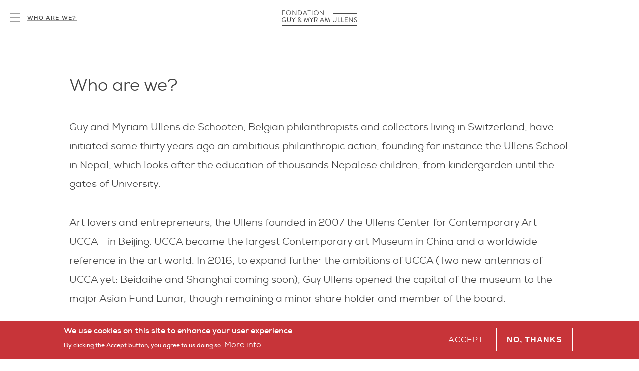

--- FILE ---
content_type: text/html; charset=UTF-8
request_url: http://www.ullens-foundation.com/who-are-we
body_size: 12078
content:
<!DOCTYPE html>
<html lang="en" dir="ltr" prefix="content: http://purl.org/rss/1.0/modules/content/  dc: http://purl.org/dc/terms/  foaf: http://xmlns.com/foaf/0.1/  og: http://ogp.me/ns#  rdfs: http://www.w3.org/2000/01/rdf-schema#  schema: http://schema.org/  sioc: http://rdfs.org/sioc/ns#  sioct: http://rdfs.org/sioc/types#  skos: http://www.w3.org/2004/02/skos/core#  xsd: http://www.w3.org/2001/XMLSchema# ">
  <head>
    <meta charset="utf-8" />
<link rel="canonical" href="http://www.ullens-foundation.com/who-are-we" />
<meta name="description" content="Guy and Myriam Ullens de Schooten, Belgian philanthropists and collectors living in Switzerland, have initiated some thirty years ago an ambitious philanthropic action, founding for instance the Ullens School in Nepal, which looks after the education of thousands Nepalese children, from kindergarden until the gates of University." />
<meta name="Generator" content="Drupal 8 (https://www.drupal.org)" />
<meta name="MobileOptimized" content="width" />
<meta name="HandheldFriendly" content="true" />
<meta name="viewport" content="width=device-width, initial-scale=1.0" />
<style>div#sliding-popup, div#sliding-popup .eu-cookie-withdraw-banner, .eu-cookie-withdraw-tab {background: #0779bf} div#sliding-popup.eu-cookie-withdraw-wrapper { background: transparent; } #sliding-popup h1, #sliding-popup h2, #sliding-popup h3, #sliding-popup p, #sliding-popup label, #sliding-popup div, .eu-cookie-compliance-more-button, .eu-cookie-compliance-secondary-button, .eu-cookie-withdraw-tab { color: #ffffff;} .eu-cookie-withdraw-tab { border-color: #ffffff;}</style>
<link rel="shortcut icon" href="/sites/default/files/favicon-32x32.png" type="image/png" />
<link rel="alternate" hreflang="fr" href="http://www.ullens-foundation.com/fr/qui-sommes-nous" />
<link rel="alternate" hreflang="en" href="http://www.ullens-foundation.com/who-are-we" />
<link rel="alternate" hreflang="zh-hans" href="http://www.ullens-foundation.com/zh-hans/womenshishui" />
<link rel="revision" href="http://www.ullens-foundation.com/who-are-we" />

    <title>Who are we?  | Fondation Guy &amp; Myriam Ullens</title>
    <link rel="stylesheet" media="all" href="/sites/default/files/css/css_FvIcO0IUn6YjTeNTkqxKXnWlgAy5q8soYLFMEGrTjvo.css" />
<link rel="stylesheet" media="all" href="/sites/default/files/css/css_htF-s1TWXGoYVuA4eLEP_IOAItm7fwnQ_WVJONjJCvU.css" />
<link rel="stylesheet" media="all" href="https://fonts.googleapis.com/css?family=Archivo:400,400i,700,700i" />
<link rel="stylesheet" media="all" href="/sites/default/files/css/css_5SvOXaL4sYlhodra7sDgcwstQg_8USXzhIg4x9_76Wc.css" />

    
<!--[if lte IE 8]>
<script src="/core/assets/vendor/html5shiv/html5shiv.min.js?v=3.7.3"></script>
<![endif]-->

  </head>
  <body class="path-node page-node-type-page lang-en">
        <a href="#main-content" class="visually-hidden focusable skip-link">
      Skip to main content
    </a>
    
      <div class="dialog-off-canvas-main-canvas" data-off-canvas-main-canvas>
    
<!--
_     _                                         _
| |__ (_) ___ _ __   __ ___   _____  _   _ ___  | |__   ___
| '_ \| |/ _ \ '_ \ / _` \ \ / / _ \| | | / __| | '_ \ / _ \
| |_) | |  __/ | | | (_| |\ V / (_) | |_| \__ \_| |_) |  __/
|_.__/|_|\___|_| |_|\__,_| \_/ \___/ \__,_|___(_)_.__/ \___|

-->

<div class="model">
  <img src="/themes/custom/frontend/assets/css/images/model/menu.png " alt="">
</div>
<header id="header">
  <div class="header-top">
    <div class="full-container">
        <div class="row">
            <div class="col-16 d-flex justify-content-center">
            <div class="toggle-wrapper">
              <a id="nav-toggle" class="hamburger-menu toggle-menu" href="#">
                <div class="bar"></div>
                <div class="close-txt">close</div>
              </a>
            </div>
            <div class="custom-breadcrumb">

            </div>
              <div class="ullens-logo">
                <a href="/" class="ajax-link" data-drupal-link-system-path="<front>"  title="Home" rel='#main-page'>
                <svg version="1.1" id="Calque_1" xmlns="http://www.w3.org/2000/svg" xmlns:xlink="http://www.w3.org/1999/xlink" x="0px" y="0px"
                   viewBox="0 0 304 62" style="enable-background:new 0 0 304 62;" xml:space="preserve">
                <style type="text/css">
                  .st420{fill:#434343;}
                </style>
                <g>
                  <path class="st420" d="M1.39,1.2c0-0.27,0.22-0.52,0.52-0.52h10.71c0.3,0,0.52,0.24,0.52,0.52v0.79c0,0.27-0.22,0.52-0.52,0.52H3.48
                    v7.45h7.8c0.27,0,0.52,0.24,0.52,0.52v0.79c0,0.27-0.24,0.52-0.52,0.52h-7.8v7.42c0,0.27-0.24,0.52-0.52,0.52H1.9
                    c-0.3,0-0.52-0.25-0.52-0.52V1.2"/>
                  <path class="st420" d="M27.06,18.09c4.32,0,7.89-3.53,7.89-7.86c0-4.32-3.56-7.91-7.89-7.91c-4.32,0-7.86,3.59-7.86,7.91
                    C19.2,14.55,22.74,18.09,27.06,18.09 M27.06,0.42c5.44,0,9.79,4.38,9.79,9.81c0,5.44-4.35,9.76-9.79,9.76
                    c-5.44,0-9.76-4.32-9.76-9.76C17.3,4.79,21.62,0.42,27.06,0.42"/>
                  <path class="st420" d="M42.84,0.9c0-0.27,0.24-0.49,0.52-0.49h0.68L56.3,15.69h0.06V1.21c0-0.27,0.22-0.52,0.52-0.52h0.95
                    c0.27,0,0.52,0.25,0.52,0.52v18.3c0,0.27-0.25,0.49-0.52,0.49h-0.49L44.85,4.41h-0.03V19.2c0,0.27-0.22,0.52-0.52,0.52h-0.95
                    c-0.27,0-0.52-0.25-0.52-0.52V0.9"/>
                  <path class="st420" d="M70.63,17.84c4.46,0,7.69-3.18,7.69-7.67c0-4.46-3.23-7.64-7.69-7.64h-4.08v15.31H70.63 M64.49,1.2
                    c0-0.27,0.22-0.52,0.49-0.52h6.09c5.25,0,9.55,4.27,9.55,9.49c0,5.28-4.3,9.55-9.55,9.55h-6.09c-0.27,0-0.49-0.25-0.49-0.52V1.2z"
                    />
                  <path class="st420" d="M96.83,13.25c-1.33-2.96-2.64-5.96-3.97-8.92h-0.22l-3.97,8.92H96.83 M83.91,19.01l8.26-18.3
                    c0.08-0.17,0.22-0.3,0.46-0.3h0.27c0.25,0,0.38,0.13,0.47,0.3l8.21,18.3c0.16,0.35-0.05,0.71-0.46,0.71h-1.09
                    c-0.25,0-0.41-0.16-0.46-0.3l-2.01-4.49h-9.65l-1.99,4.49c-0.05,0.14-0.22,0.3-0.46,0.3h-1.09C83.96,19.72,83.75,19.37,83.91,19.01
                    "/>
                </g>
                <g>
                  <g>
                    <path class="st420" d="M108.01,2.51h-4.73c-0.3,0-0.51-0.25-0.51-0.52V1.2c0-0.27,0.21-0.52,0.51-0.52h11.53
                      c0.3,0,0.51,0.24,0.51,0.52v0.79c0,0.27-0.22,0.52-0.51,0.52h-4.73v16.7c0,0.27-0.24,0.52-0.51,0.52h-1.03
                      c-0.27,0-0.52-0.25-0.52-0.52V2.51"/>
                    <path class="st420" d="M9.81,28.24c2.75,0,4.73,0.95,6.58,2.53c0.22,0.22,0.24,0.55,0.02,0.76c-0.24,0.24-0.54,0.51-0.76,0.76
                      c-0.24,0.27-0.41,0.25-0.71-0.03c-1.38-1.22-3.34-2.12-5.16-2.12c-4.29,0-7.56,3.59-7.56,7.8c0,4.19,3.27,7.86,7.56,7.86
                      c2.99,0,4.9-1.14,4.9-1.14v-3.81h-3.13c-0.3,0-0.52-0.22-0.52-0.49v-1.01c0-0.3,0.22-0.52,0.52-0.52h4.7
                      c0.27,0,0.49,0.24,0.49,0.52v6.23c0,0.14-0.11,0.35-0.22,0.44c0,0-2.77,1.8-6.72,1.8C4.38,47.82,0,43.49,0,38.06
                      C0,32.62,4.38,28.24,9.81,28.24"/>
                  </g>
                </g>
                <g>
                  <path class="st420" d="M21.7,29.03c0-0.27,0.25-0.52,0.52-0.52h1.03c0.3,0,0.51,0.24,0.51,0.52v11.34c0,3.1,1.93,5.52,5.11,5.52
                    c3.2,0,5.16-2.37,5.16-5.47V29.03c0-0.27,0.22-0.52,0.52-0.52h1.03c0.27,0,0.51,0.24,0.51,0.52v11.5c0,4.13-2.93,7.29-7.23,7.29
                    c-4.27,0-7.18-3.15-7.18-7.29V29.03"/>
                  <path class="st420" d="M45.9,38.38l-6.55-9.08c-0.22-0.35,0-0.79,0.44-0.79h1.28c0.19,0,0.35,0.13,0.44,0.24l5.49,7.59l5.49-7.59
                    c0.08-0.11,0.24-0.24,0.43-0.24h1.28c0.44,0,0.65,0.43,0.44,0.79l-6.64,9.05v8.67c0,0.27-0.24,0.52-0.52,0.52h-1.06
                    c-0.3,0-0.52-0.24-0.52-0.52V38.38"/>
                  <path class="st420" d="M72.95,32.48c0-1.31-1-2.64-2.85-2.64c-1.79,0-2.83,1.28-2.83,2.85c-0.05,1.17,0.71,2.1,1.74,3.1l0.6,0.6
                    C70.83,35.66,72.95,34.44,72.95,32.48 M69.55,46.13c1.87,0,3.48-0.9,4.65-2.31l-5.03-5.27c-1.25,0.76-3.04,2.15-3.04,4.3
                    C66.13,44.74,67.65,46.13,69.55,46.13 M68,37.38v-0.06l-0.65-0.71c-1.06-1.11-1.96-2.34-1.9-3.97c0-2.06,1.52-4.4,4.81-4.4
                    c2.94,0,4.59,1.93,4.59,4.19c0,2.42-2.45,4.24-4.02,5.22l4.49,4.48c0.71-1.44,1.09-3.1,1.09-4.84c0-0.6,0.22-0.62,0.62-0.62h0.65
                    c0.57,0,0.52,0.41,0.52,0.62c0,2.09-0.6,4.32-1.6,6.12l2.61,2.61c0.33,0.35,0.54,0.62-0.03,1.25l-0.33,0.3
                    c-0.33,0.3-0.73,0.35-1.14-0.08L75.4,45.1c-1.47,1.66-3.48,2.72-5.93,2.72c-3.43,0-5.25-2.34-5.25-5
                    C64.22,39.88,66.54,38.25,68,37.38"/>
                  <path class="st420" d="M92.36,28.62c0.06-0.22,0.27-0.38,0.49-0.38h0.44c0.19,0,0.41,0.14,0.46,0.3l5.38,14.98h0.14l5.3-14.98
                    c0.05-0.17,0.27-0.3,0.46-0.3h0.43c0.22,0,0.44,0.16,0.49,0.38l3.51,18.27c0.08,0.38-0.08,0.65-0.49,0.65h-1.09
                    c-0.22,0-0.44-0.19-0.49-0.38l-2.42-14h-0.11l-5,14.35c-0.06,0.16-0.3,0.3-0.47,0.3h-0.49c-0.16,0-0.41-0.13-0.46-0.3L93.4,33.16
                    h-0.11l-2.36,14c-0.03,0.19-0.27,0.38-0.49,0.38h-1.09c-0.41,0-0.57-0.27-0.49-0.65L92.36,28.62"/>
                  <polyline class="st420" points="0.07,59.84 303.96,59.84 303.96,62 0.07,62 0.07,59.84 	"/>
                  <rect x="206.83" y="11.75" class="st420" width="97.14" height="2.16"/>
                  <path class="st420" d="M120.15,1.2c0-0.27,0.24-0.52,0.52-0.52h1.08c0.27,0,0.52,0.24,0.52,0.52v18c0,0.27-0.24,0.52-0.52,0.52h-1.08
                    c-0.27,0-0.52-0.25-0.52-0.52V1.2"/>
                  <path class="st420" d="M138.02,18.09c4.32,0,7.89-3.53,7.89-7.86s-3.56-7.91-7.89-7.91c-4.32,0-7.86,3.59-7.86,7.91
                    S133.7,18.09,138.02,18.09 M138.02,0.42c5.44,0,9.79,4.38,9.79,9.82c0,5.44-4.35,9.76-9.79,9.76c-5.44,0-9.76-4.33-9.76-9.76
                    C128.26,4.79,132.58,0.42,138.02,0.42"/>
                  <path class="st420" d="M153.8,0.9c0-0.27,0.24-0.49,0.52-0.49h0.68l12.26,15.28h0.05V1.21c0-0.27,0.22-0.52,0.52-0.52h0.95
                    c0.27,0,0.51,0.25,0.51,0.52v18.3c0,0.27-0.24,0.49-0.51,0.49h-0.49L155.81,4.41h-0.03V19.2c0,0.27-0.22,0.52-0.52,0.52h-0.95
                    c-0.27,0-0.52-0.25-0.52-0.52V0.9"/>
                  <path class="st420" d="M117.68,38.38l-6.55-9.08c-0.22-0.35,0-0.79,0.43-0.79h1.28c0.19,0,0.35,0.13,0.44,0.24l5.49,7.59l5.49-7.59
                    c0.08-0.11,0.25-0.24,0.44-0.24h1.28c0.43,0,0.65,0.43,0.43,0.79l-6.63,9.05v8.67c0,0.27-0.24,0.52-0.52,0.52h-1.06
                    c-0.3,0-0.52-0.24-0.52-0.52V38.38"/>
                  <path class="st420" d="M137.29,38.3c2.09,0,3.91-1.74,3.91-3.97c0-2.07-1.82-3.83-3.91-3.83h-5.28v7.8H137.29 M129.86,29.03
                    c0-0.27,0.22-0.52,0.51-0.52h7.04c3.26,0,5.93,2.55,5.93,5.79c0,2.5-1.66,4.59-4.02,5.54l3.73,6.91c0.19,0.35,0,0.79-0.46,0.79
                    h-1.39c-0.24,0-0.38-0.14-0.43-0.25l-3.62-7.21h-5.19v6.93c0,0.27-0.24,0.52-0.52,0.52h-1.06c-0.3,0-0.51-0.25-0.51-0.52V29.03z"/>
                  <path class="st420" d="M148.49,29.03c0-0.27,0.24-0.52,0.52-0.52h1.09c0.27,0,0.51,0.24,0.51,0.52v18c0,0.27-0.24,0.52-0.51,0.52H149
                    c-0.27,0-0.52-0.25-0.52-0.52V29.03"/>
                  <path class="st420" d="M167.11,41.07c-1.33-2.96-2.64-5.96-3.97-8.92h-0.22l-3.97,8.92H167.11 M154.2,46.84l8.27-18.3
                    c0.08-0.17,0.22-0.3,0.46-0.3h0.27c0.24,0,0.38,0.14,0.46,0.3l8.21,18.3c0.16,0.35-0.05,0.71-0.46,0.71h-1.09
                    c-0.24,0-0.41-0.16-0.46-0.3l-2.01-4.49h-9.65l-1.98,4.49c-0.05,0.14-0.22,0.3-0.46,0.3h-1.09
                    C154.25,47.54,154.03,47.19,154.2,46.84"/>
                  <path class="st420" d="M177.63,28.62c0.05-0.22,0.27-0.38,0.49-0.38h0.43c0.19,0,0.41,0.13,0.46,0.3l5.39,14.98h0.14l5.3-14.98
                    c0.05-0.17,0.27-0.3,0.46-0.3h0.44c0.22,0,0.43,0.16,0.49,0.38l3.51,18.27c0.08,0.38-0.08,0.65-0.49,0.65h-1.09
                    c-0.21,0-0.43-0.19-0.49-0.38l-2.42-14h-0.11l-5,14.35c-0.06,0.16-0.3,0.3-0.47,0.3h-0.49c-0.16,0-0.41-0.13-0.46-0.3l-5.06-14.35
                    h-0.11l-2.36,14c-0.03,0.19-0.27,0.38-0.49,0.38h-1.09c-0.41,0-0.57-0.27-0.49-0.65L177.63,28.62"/>
                  <path class="st420" d="M206.02,29.03c0-0.27,0.25-0.52,0.52-0.52h1.03c0.3,0,0.52,0.24,0.52,0.52v11.34c0,3.1,1.93,5.52,5.11,5.52
                    c3.21,0,5.17-2.37,5.17-5.47V29.03c0-0.27,0.22-0.52,0.52-0.52h1.03c0.27,0,0.52,0.24,0.52,0.52v11.5c0,4.13-2.94,7.29-7.23,7.29
                    c-4.27,0-7.18-3.15-7.18-7.29V29.03"/>
                  <path class="st420" d="M226.39,29.03c0-0.27,0.22-0.52,0.51-0.52h1.06c0.27,0,0.51,0.24,0.51,0.52v16.69h7.83
                    c0.3,0,0.52,0.24,0.52,0.52v0.79c0,0.27-0.22,0.52-0.52,0.52h-9.41c-0.3,0-0.51-0.25-0.51-0.52V29.03"/>
                  <path class="st420" d="M240.39,29.03c0-0.27,0.22-0.52,0.51-0.52h1.06c0.27,0,0.51,0.24,0.51,0.52v16.69h7.83
                    c0.3,0,0.52,0.24,0.52,0.52v0.79c0,0.27-0.22,0.52-0.52,0.52h-9.41c-0.3,0-0.51-0.25-0.51-0.52V29.03"/>
                  <path class="st420" d="M254.39,29.03c0-0.27,0.22-0.52,0.52-0.52h10.71c0.3,0,0.52,0.24,0.52,0.52v0.79c0,0.27-0.22,0.52-0.52,0.52
                    h-9.13v6.63h7.8c0.27,0,0.52,0.25,0.52,0.52v0.79c0,0.3-0.24,0.52-0.52,0.52h-7.8v6.93h9.13c0.3,0,0.52,0.25,0.52,0.52v0.79
                    c0,0.27-0.22,0.52-0.52,0.52h-10.71c-0.3,0-0.52-0.25-0.52-0.52V29.03"/>
                  <path class="st420" d="M271.14,28.73c0-0.27,0.24-0.49,0.52-0.49h0.68l12.26,15.28h0.05V29.03c0-0.27,0.22-0.52,0.52-0.52h0.95
                    c0.27,0,0.51,0.24,0.51,0.52v18.3c0,0.27-0.24,0.49-0.51,0.49h-0.49l-12.48-15.58h-0.03v14.79c0,0.27-0.22,0.52-0.52,0.52h-0.95
                    c-0.27,0-0.52-0.24-0.52-0.52V28.73"/>
                  <path class="st420" d="M291.62,44.69c0.13-0.16,0.27-0.35,0.41-0.52c0.27-0.35,0.57-0.57,0.95-0.24c0.19,0.16,2.18,2.06,4.59,2.06
                    c2.2,0,3.64-1.39,3.64-2.99c0-1.88-1.63-2.99-4.76-4.3c-2.99-1.31-4.79-2.53-4.79-5.63c0-1.85,1.47-4.84,5.79-4.84
                    c2.66,0,4.65,1.39,4.65,1.39c0.17,0.08,0.49,0.41,0.17,0.93c-0.11,0.16-0.22,0.35-0.33,0.51c-0.24,0.38-0.52,0.49-0.95,0.25
                    c-0.19-0.11-1.9-1.25-3.56-1.25c-2.88,0-3.75,1.85-3.75,2.99c0,1.82,1.39,2.88,3.67,3.83c3.67,1.5,6.04,2.89,6.04,6.04
                    c0,2.83-2.69,4.89-5.88,4.89c-3.21,0-5.38-1.88-5.73-2.2C291.56,45.42,291.3,45.21,291.62,44.69"/>
                </g>
                </svg>

                </a>
              </div>

            </div>
        </div>
    </div>
  </div>
  <div class="header-menu">
      <div class="container">
        <div class="row">
            <div class="col-16 header-menu-inner">
              
<!-- Page-Header -->

  	  <div class="region region-header">
    <div id="block-frontend-branding" class="block block-system block-system-branding-block">
  
    
  
  	<div class="logo-wrapper">
  		<a href="/" data-drupal-link-system-path="<front>"  class="toggle-menu ajax-link" title="Home" >
      <svg version="1.1" id="Calque_1" xmlns="http://www.w3.org/2000/svg" xmlns:xlink="http://www.w3.org/1999/xlink" x="0px" y="0px"
      	 viewBox="0 0 304 62" style="enable-background:new 0 0 304 62;" xml:space="preserve">
      <style type="text/css">
      	.st0{fill:#FFFFFF;}
      </style>
      <g>
      	<path class="st0" d="M1.39,1.2c0-0.27,0.22-0.52,0.52-0.52h10.71c0.3,0,0.52,0.24,0.52,0.52v0.79c0,0.27-0.22,0.52-0.52,0.52H3.48
      		v7.45h7.8c0.27,0,0.52,0.24,0.52,0.52v0.79c0,0.27-0.24,0.52-0.52,0.52h-7.8v7.42c0,0.27-0.24,0.52-0.52,0.52H1.9
      		c-0.3,0-0.52-0.25-0.52-0.52V1.2"/>
      	<path class="st0" d="M27.06,18.09c4.32,0,7.89-3.53,7.89-7.86c0-4.32-3.56-7.91-7.89-7.91c-4.32,0-7.86,3.59-7.86,7.91
      		C19.2,14.55,22.74,18.09,27.06,18.09 M27.06,0.42c5.44,0,9.79,4.38,9.79,9.81c0,5.44-4.35,9.76-9.79,9.76
      		c-5.44,0-9.76-4.32-9.76-9.76C17.3,4.79,21.62,0.42,27.06,0.42"/>
      	<path class="st0" d="M42.84,0.9c0-0.27,0.24-0.49,0.52-0.49h0.68L56.3,15.69h0.06V1.21c0-0.27,0.22-0.52,0.52-0.52h0.95
      		c0.27,0,0.52,0.25,0.52,0.52v18.3c0,0.27-0.25,0.49-0.52,0.49h-0.49L44.85,4.41h-0.03V19.2c0,0.27-0.22,0.52-0.52,0.52h-0.95
      		c-0.27,0-0.52-0.25-0.52-0.52V0.9"/>
      	<path class="st0" d="M70.63,17.84c4.46,0,7.69-3.18,7.69-7.67c0-4.46-3.23-7.64-7.69-7.64h-4.08v15.31H70.63 M64.49,1.2
      		c0-0.27,0.22-0.52,0.49-0.52h6.09c5.25,0,9.55,4.27,9.55,9.49c0,5.28-4.3,9.55-9.55,9.55h-6.09c-0.27,0-0.49-0.25-0.49-0.52V1.2z"
      		/>
      	<path class="st0" d="M96.83,13.25c-1.33-2.96-2.64-5.96-3.97-8.92h-0.22l-3.97,8.92H96.83 M83.91,19.01l8.26-18.3
      		c0.08-0.17,0.22-0.3,0.46-0.3h0.27c0.25,0,0.38,0.13,0.47,0.3l8.21,18.3c0.16,0.35-0.05,0.71-0.46,0.71h-1.09
      		c-0.25,0-0.41-0.16-0.46-0.3l-2.01-4.49h-9.65l-1.99,4.49c-0.05,0.14-0.22,0.3-0.46,0.3h-1.09C83.96,19.72,83.75,19.37,83.91,19.01
      		"/>
      </g>
      <g>
      	<g>
      		<path class="st0" d="M108.01,2.51h-4.73c-0.3,0-0.51-0.25-0.51-0.52V1.2c0-0.27,0.21-0.52,0.51-0.52h11.53
      			c0.3,0,0.51,0.24,0.51,0.52v0.79c0,0.27-0.22,0.52-0.51,0.52h-4.73v16.7c0,0.27-0.24,0.52-0.51,0.52h-1.03
      			c-0.27,0-0.52-0.25-0.52-0.52V2.51"/>
      		<path class="st0" d="M9.81,28.24c2.75,0,4.73,0.95,6.58,2.53c0.22,0.22,0.24,0.55,0.02,0.76c-0.24,0.24-0.54,0.51-0.76,0.76
      			c-0.24,0.27-0.41,0.25-0.71-0.03c-1.38-1.22-3.34-2.12-5.16-2.12c-4.29,0-7.56,3.59-7.56,7.8c0,4.19,3.27,7.86,7.56,7.86
      			c2.99,0,4.9-1.14,4.9-1.14v-3.81h-3.13c-0.3,0-0.52-0.22-0.52-0.49v-1.01c0-0.3,0.22-0.52,0.52-0.52h4.7
      			c0.27,0,0.49,0.24,0.49,0.52v6.23c0,0.14-0.11,0.35-0.22,0.44c0,0-2.77,1.8-6.72,1.8C4.38,47.82,0,43.49,0,38.06
      			C0,32.62,4.38,28.24,9.81,28.24"/>
      	</g>
      </g>
      <g>
      	<path class="st0" d="M21.7,29.03c0-0.27,0.25-0.52,0.52-0.52h1.03c0.3,0,0.51,0.24,0.51,0.52v11.34c0,3.1,1.93,5.52,5.11,5.52
      		c3.2,0,5.16-2.37,5.16-5.47V29.03c0-0.27,0.22-0.52,0.52-0.52h1.03c0.27,0,0.51,0.24,0.51,0.52v11.5c0,4.13-2.93,7.29-7.23,7.29
      		c-4.27,0-7.18-3.15-7.18-7.29V29.03"/>
      	<path class="st0" d="M45.9,38.38l-6.55-9.08c-0.22-0.35,0-0.79,0.44-0.79h1.28c0.19,0,0.35,0.13,0.44,0.24l5.49,7.59l5.49-7.59
      		c0.08-0.11,0.24-0.24,0.43-0.24h1.28c0.44,0,0.65,0.43,0.44,0.79l-6.64,9.05v8.67c0,0.27-0.24,0.52-0.52,0.52h-1.06
      		c-0.3,0-0.52-0.24-0.52-0.52V38.38"/>
      	<path class="st0" d="M72.95,32.48c0-1.31-1-2.64-2.85-2.64c-1.79,0-2.83,1.28-2.83,2.85c-0.05,1.17,0.71,2.1,1.74,3.1l0.6,0.6
      		C70.83,35.66,72.95,34.44,72.95,32.48 M69.55,46.13c1.87,0,3.48-0.9,4.65-2.31l-5.03-5.27c-1.25,0.76-3.04,2.15-3.04,4.3
      		C66.13,44.74,67.65,46.13,69.55,46.13 M68,37.38v-0.06l-0.65-0.71c-1.06-1.11-1.96-2.34-1.9-3.97c0-2.06,1.52-4.4,4.81-4.4
      		c2.94,0,4.59,1.93,4.59,4.19c0,2.42-2.45,4.24-4.02,5.22l4.49,4.48c0.71-1.44,1.09-3.1,1.09-4.84c0-0.6,0.22-0.62,0.62-0.62h0.65
      		c0.57,0,0.52,0.41,0.52,0.62c0,2.09-0.6,4.32-1.6,6.12l2.61,2.61c0.33,0.35,0.54,0.62-0.03,1.25l-0.33,0.3
      		c-0.33,0.3-0.73,0.35-1.14-0.08L75.4,45.1c-1.47,1.66-3.48,2.72-5.93,2.72c-3.43,0-5.25-2.34-5.25-5
      		C64.22,39.88,66.54,38.25,68,37.38"/>
      	<path class="st0" d="M92.36,28.62c0.06-0.22,0.27-0.38,0.49-0.38h0.44c0.19,0,0.41,0.14,0.46,0.3l5.38,14.98h0.14l5.3-14.98
      		c0.05-0.17,0.27-0.3,0.46-0.3h0.43c0.22,0,0.44,0.16,0.49,0.38l3.51,18.27c0.08,0.38-0.08,0.65-0.49,0.65h-1.09
      		c-0.22,0-0.44-0.19-0.49-0.38l-2.42-14h-0.11l-5,14.35c-0.06,0.16-0.3,0.3-0.47,0.3h-0.49c-0.16,0-0.41-0.13-0.46-0.3L93.4,33.16
      		h-0.11l-2.36,14c-0.03,0.19-0.27,0.38-0.49,0.38h-1.09c-0.41,0-0.57-0.27-0.49-0.65L92.36,28.62"/>
      	<polyline class="st0" points="0.07,59.84 303.96,59.84 303.96,62 0.07,62 0.07,59.84 	"/>
      	<rect x="206.83" y="11.75" class="st0" width="97.14" height="2.16"/>
      	<path class="st0" d="M120.15,1.2c0-0.27,0.24-0.52,0.52-0.52h1.08c0.27,0,0.52,0.24,0.52,0.52v18c0,0.27-0.24,0.52-0.52,0.52h-1.08
      		c-0.27,0-0.52-0.25-0.52-0.52V1.2"/>
      	<path class="st0" d="M138.02,18.09c4.32,0,7.89-3.53,7.89-7.86s-3.56-7.91-7.89-7.91c-4.32,0-7.86,3.59-7.86,7.91
      		S133.7,18.09,138.02,18.09 M138.02,0.42c5.44,0,9.79,4.38,9.79,9.82c0,5.44-4.35,9.76-9.79,9.76c-5.44,0-9.76-4.33-9.76-9.76
      		C128.26,4.79,132.58,0.42,138.02,0.42"/>
      	<path class="st0" d="M153.8,0.9c0-0.27,0.24-0.49,0.52-0.49h0.68l12.26,15.28h0.05V1.21c0-0.27,0.22-0.52,0.52-0.52h0.95
      		c0.27,0,0.51,0.25,0.51,0.52v18.3c0,0.27-0.24,0.49-0.51,0.49h-0.49L155.81,4.41h-0.03V19.2c0,0.27-0.22,0.52-0.52,0.52h-0.95
      		c-0.27,0-0.52-0.25-0.52-0.52V0.9"/>
      	<path class="st0" d="M117.68,38.38l-6.55-9.08c-0.22-0.35,0-0.79,0.43-0.79h1.28c0.19,0,0.35,0.13,0.44,0.24l5.49,7.59l5.49-7.59
      		c0.08-0.11,0.25-0.24,0.44-0.24h1.28c0.43,0,0.65,0.43,0.43,0.79l-6.63,9.05v8.67c0,0.27-0.24,0.52-0.52,0.52h-1.06
      		c-0.3,0-0.52-0.24-0.52-0.52V38.38"/>
      	<path class="st0" d="M137.29,38.3c2.09,0,3.91-1.74,3.91-3.97c0-2.07-1.82-3.83-3.91-3.83h-5.28v7.8H137.29 M129.86,29.03
      		c0-0.27,0.22-0.52,0.51-0.52h7.04c3.26,0,5.93,2.55,5.93,5.79c0,2.5-1.66,4.59-4.02,5.54l3.73,6.91c0.19,0.35,0,0.79-0.46,0.79
      		h-1.39c-0.24,0-0.38-0.14-0.43-0.25l-3.62-7.21h-5.19v6.93c0,0.27-0.24,0.52-0.52,0.52h-1.06c-0.3,0-0.51-0.25-0.51-0.52V29.03z"/>
      	<path class="st0" d="M148.49,29.03c0-0.27,0.24-0.52,0.52-0.52h1.09c0.27,0,0.51,0.24,0.51,0.52v18c0,0.27-0.24,0.52-0.51,0.52H149
      		c-0.27,0-0.52-0.25-0.52-0.52V29.03"/>
      	<path class="st0" d="M167.11,41.07c-1.33-2.96-2.64-5.96-3.97-8.92h-0.22l-3.97,8.92H167.11 M154.2,46.84l8.27-18.3
      		c0.08-0.17,0.22-0.3,0.46-0.3h0.27c0.24,0,0.38,0.14,0.46,0.3l8.21,18.3c0.16,0.35-0.05,0.71-0.46,0.71h-1.09
      		c-0.24,0-0.41-0.16-0.46-0.3l-2.01-4.49h-9.65l-1.98,4.49c-0.05,0.14-0.22,0.3-0.46,0.3h-1.09
      		C154.25,47.54,154.03,47.19,154.2,46.84"/>
      	<path class="st0" d="M177.63,28.62c0.05-0.22,0.27-0.38,0.49-0.38h0.43c0.19,0,0.41,0.13,0.46,0.3l5.39,14.98h0.14l5.3-14.98
      		c0.05-0.17,0.27-0.3,0.46-0.3h0.44c0.22,0,0.43,0.16,0.49,0.38l3.51,18.27c0.08,0.38-0.08,0.65-0.49,0.65h-1.09
      		c-0.21,0-0.43-0.19-0.49-0.38l-2.42-14h-0.11l-5,14.35c-0.06,0.16-0.3,0.3-0.47,0.3h-0.49c-0.16,0-0.41-0.13-0.46-0.3l-5.06-14.35
      		h-0.11l-2.36,14c-0.03,0.19-0.27,0.38-0.49,0.38h-1.09c-0.41,0-0.57-0.27-0.49-0.65L177.63,28.62"/>
      	<path class="st0" d="M206.02,29.03c0-0.27,0.25-0.52,0.52-0.52h1.03c0.3,0,0.52,0.24,0.52,0.52v11.34c0,3.1,1.93,5.52,5.11,5.52
      		c3.21,0,5.17-2.37,5.17-5.47V29.03c0-0.27,0.22-0.52,0.52-0.52h1.03c0.27,0,0.52,0.24,0.52,0.52v11.5c0,4.13-2.94,7.29-7.23,7.29
      		c-4.27,0-7.18-3.15-7.18-7.29V29.03"/>
      	<path class="st0" d="M226.39,29.03c0-0.27,0.22-0.52,0.51-0.52h1.06c0.27,0,0.51,0.24,0.51,0.52v16.69h7.83
      		c0.3,0,0.52,0.24,0.52,0.52v0.79c0,0.27-0.22,0.52-0.52,0.52h-9.41c-0.3,0-0.51-0.25-0.51-0.52V29.03"/>
      	<path class="st0" d="M240.39,29.03c0-0.27,0.22-0.52,0.51-0.52h1.06c0.27,0,0.51,0.24,0.51,0.52v16.69h7.83
      		c0.3,0,0.52,0.24,0.52,0.52v0.79c0,0.27-0.22,0.52-0.52,0.52h-9.41c-0.3,0-0.51-0.25-0.51-0.52V29.03"/>
      	<path class="st0" d="M254.39,29.03c0-0.27,0.22-0.52,0.52-0.52h10.71c0.3,0,0.52,0.24,0.52,0.52v0.79c0,0.27-0.22,0.52-0.52,0.52
      		h-9.13v6.63h7.8c0.27,0,0.52,0.25,0.52,0.52v0.79c0,0.3-0.24,0.52-0.52,0.52h-7.8v6.93h9.13c0.3,0,0.52,0.25,0.52,0.52v0.79
      		c0,0.27-0.22,0.52-0.52,0.52h-10.71c-0.3,0-0.52-0.25-0.52-0.52V29.03"/>
      	<path class="st0" d="M271.14,28.73c0-0.27,0.24-0.49,0.52-0.49h0.68l12.26,15.28h0.05V29.03c0-0.27,0.22-0.52,0.52-0.52h0.95
      		c0.27,0,0.51,0.24,0.51,0.52v18.3c0,0.27-0.24,0.49-0.51,0.49h-0.49l-12.48-15.58h-0.03v14.79c0,0.27-0.22,0.52-0.52,0.52h-0.95
      		c-0.27,0-0.52-0.24-0.52-0.52V28.73"/>
      	<path class="st0" d="M291.62,44.69c0.13-0.16,0.27-0.35,0.41-0.52c0.27-0.35,0.57-0.57,0.95-0.24c0.19,0.16,2.18,2.06,4.59,2.06
      		c2.2,0,3.64-1.39,3.64-2.99c0-1.88-1.63-2.99-4.76-4.3c-2.99-1.31-4.79-2.53-4.79-5.63c0-1.85,1.47-4.84,5.79-4.84
      		c2.66,0,4.65,1.39,4.65,1.39c0.17,0.08,0.49,0.41,0.17,0.93c-0.11,0.16-0.22,0.35-0.33,0.51c-0.24,0.38-0.52,0.49-0.95,0.25
      		c-0.19-0.11-1.9-1.25-3.56-1.25c-2.88,0-3.75,1.85-3.75,2.99c0,1.82,1.39,2.88,3.67,3.83c3.67,1.5,6.04,2.89,6.04,6.04
      		c0,2.83-2.69,4.89-5.88,4.89c-3.21,0-5.38-1.88-5.73-2.2C291.56,45.42,291.3,45.21,291.62,44.69"/>
      </g>
      </svg>

	    </a>
  	</div>



</div>
<div class="language-switcher-language-url block block-language block-language-blocklanguage-interface" id="block-languageswitcher" role="navigation">
  
    
      <ul class="links"><li hreflang="fr" data-drupal-link-system-path="node/2" class="fr"><a href="/fr/qui-sommes-nous" class="language-link" hreflang="fr" data-drupal-link-system-path="node/2">Français</a></li><li hreflang="en" data-drupal-link-system-path="node/2" class="en is-active"><a href="/who-are-we" class="language-link is-active" hreflang="en" data-drupal-link-system-path="node/2">English</a></li><li hreflang="zh-hans" data-drupal-link-system-path="node/2" class="zh-hans"><a href="/zh-hans/womenshishui" class="language-link" hreflang="zh-hans" data-drupal-link-system-path="node/2">中文</a></li></ul>
  </div>
<nav role="navigation" aria-labelledby="block-frontend-main-menu-menu" id="block-frontend-main-menu" class="block block-menu navigation menu--main">
            
  <h2 class="visually-hidden" id="block-frontend-main-menu-menu">Main navigation</h2>
  

        
              <ul class="menu">
                    <li class="menu-item">
        <a href="/news" data-drupal-link-system-path="news">News</a>
              </li>
                <li class="menu-item menu-item--expanded">
        <a href="#top">Art</a>
                                <ul class="menu">
                    <li class="menu-item">
        <a href="/universal-art-collection" data-drupal-link-system-path="node/7">A Universal art collection</a>
              </li>
                <li class="menu-item">
        <a href="/major-digital-art-collection" data-drupal-link-system-path="node/8">A major digital art collection </a>
              </li>
                <li class="menu-item">
        <a href="/ullens-center-contemporary-art-ucca" data-drupal-link-system-path="node/1">UCCA</a>
              </li>
                <li class="menu-item">
        <a href="/support-artistic-production-and-diffusion" data-drupal-link-system-path="node/5">Support to the artistic production and diffusion</a>
              </li>
    
    </ul>
  
              </li>
                <li class="menu-item menu-item--expanded">
        <a href="#top">Education</a>
                                <ul class="menu">
                    <li class="menu-item">
        <a href="/nepal-ullens-school" data-drupal-link-system-path="node/6">Nepal</a>
              </li>
                <li class="menu-item">
        <a href="/verbier-art-think-tank" data-drupal-link-system-path="node/3">VERBIER ART THINK TANK</a>
              </li>
    
    </ul>
  
              </li>
                <li class="menu-item menu-item--active-trail">
        <a href="/who-are-we" class="is-active" data-drupal-link-system-path="node/2">Who we are</a>
              </li>
                <li class="menu-item">
        <a href="/press" data-drupal-link-system-path="press">PRESS</a>
              </li>
    
    </ul>
  


  </nav>

  </div>


<!-- /Page-Header -->

            </div>
        </div>
      </div>
  </div>
</header>


<div class="main-slide-wrapper">
  <div class="main-slide">
    <main class="main-content">
    	<!-- Main-Content -->
      <div id="main-page" class="m-scene">
    	  <div class="region region-content">
    <div data-drupal-messages-fallback class="hidden"></div><div id="block-frontend-content" class="block block-system block-system-main-block">
  
    
      
<div class="basic-page-template">
    <section class="basic-main">
            <div class="container">
            <div class="row">
                <div class="col-16">
                    <div class="inner-container">
                      <h1 class="page-title">Who are we? </h1>                      <div class="wysiwyg">
                          <p><span><span><span><span><span><span><span>Guy and Myriam Ullens de Schooten, Belgian philanthropists and collectors living in Switzerland, have initiated some thirty years ago an ambitious philanthropic action, founding for instance the Ullens School in Nepal, which looks after the education of thousands Nepalese children, from kindergarden until the gates of University. </span></span></span></span></span></span></span></p>

<p><span><span><span><span><span><span><span><span lang="EN-US" xml:lang="EN-US" xml:lang="EN-US">Art lovers and entrepreneurs, the Ullens founded in 2007 the </span><span lang="EN-US" xml:lang="EN-US" xml:lang="EN-US">Ullens Center for Contemporary Art - UCCA - in Beijing. UCCA became the largest Contemporary art Museum in China and a worldwide reference in the art world. In 2016, to expand further the ambitions of UCCA (Two new antennas of UCCA yet: Beidaihe and Shanghai coming soon), Guy Ullens opened the capital of the museum to the major Asian Fund Lunar, though remaining a minor share holder and member of the board.</span></span></span></span></span></span></span></span></p>

<p><span><span><span><span><span><span><span>Settled in Orsières, Valais, the Guy &amp; Myriam Ullens Foundation manages today the artistic and philantropic activities of its founders, providing support to philanthropic actions, exhibitions, publications, art productions. The institution also manages the conservation and diffusion of a contemporary art collection rich of hundreds of major works, characterized by a universal focus (works from China, India, Europe, USA, Africa…) and a tropism for pioneer artists who invent or re-invent their art. A new chapter of this collection is dedicated to the Computing art, from the 1960’s until today, with already some hundred works.</span></span></span></span></span></span></span></p>
                      </div>
                    </div>
                </div>
            </div>
        </div>
      </section>
        <section class="layout-builder">
                        <div class="paragraph-texte">
  <div class="container">
    <div class="row">
        <div class="col-16">
            <div class="inner-container">
              <div class="wysiwyg">
                
              </div>
            </div>
        </div>
    </div>
  </div>
</div>

                        <div class="paragraph-images">
  <div class="container">
    <div class="row">
        <div class="col-16">
            <div class="inner-container">
                              

<figure >
  <div class="img-wrapper">
  <img
     src="/sites/default/files/styles/w750/public/2020-09/P0591-image.jpg?itok=deUQ3Yy3"
     data-src="/sites/default/files/styles/w1800/public/2020-09/P0591-image.jpg?itok=eXwoQBUp"
     data-srcset="/sites/default/files/styles/w750/public/2020-09/P0591-image.jpg?itok=deUQ3Yy3 10w,
             /sites/default/files/styles/w1260/public/2020-09/P0591-image.jpg?itok=Srk0fYlB 992w,
             /sites/default/files/styles/w1800/public/2020-09/P0591-image.jpg?itok=eXwoQBUp 1680w"
      width="720"
      height="446"
      alt="Portrait of Myriam and Guy Ullens, 2008"
      class="lazy slider-img media-img-474"/>
  </div>
      <figcaption>
      © YAN Pei-Ming     —     Portrait of Myriam and Guy Ullens, 2008
    </figcaption>
  </figure>

                          </div>
        </div>
    </div>
  </div>
</div>

                        <div class="paragraph-img-txt">
  <div class="container">
    <div class="row">
        <div class="col-16">
            <div class="inner-container">
              <div class="flex-container">
                                    <div class="title-col">
                      <h2>Guy Ullens de Schooten</h2>
                    </div>
                                                        <div class="img-col">
                      

<figure class="vertical">
  <div class="img-wrapper">
  <img
     src="/sites/default/files/styles/w750/public/2020-06/guy_ullens.jpg?itok=MW85btfi"
     data-src="/sites/default/files/styles/w960/public/2020-06/guy_ullens.jpg?itok=TTdcowbg"
     data-srcset="/sites/default/files/styles/w750/public/2020-06/guy_ullens.jpg?itok=MW85btfi 10w,
             /sites/default/files/styles/w960/public/2020-06/guy_ullens.jpg?itok=TTdcowbg 992w,
             /sites/default/files/styles/w1260/public/2020-06/guy_ullens.jpg?itok=HbUNePRX 1980w"
      width="450"
      height="610"
      alt=""
      class="lazy slider-img media-img-14"/>
  </div>
  </figure>

                    </div>
                                                            <div class="txt-col wysiwyg">
                      <p>Guy Ullens is a Belgian citizen, born in 1935 in San Francisco, and living in Switzerland. After graduating from Leuven Law University and completing a MBA at Stanford, he ran a large industrial family group during some 40 years, transforming a local business into a large active investment fund worldwide named Artal. Since he retired from the business activities in 2000, he has been developing major philanthropic projects. Guy Ullens started collecting art in the 1960’s, with a focus on new territories and pioneer artists. He combined various collections before becoming in the 1990’s the pioneer of the discovery of the contemporary Chinese art scene, accumulating some 1500 works by young masters like Zeng Fanzhi or Huang Yong Ping. </p>
                    </div>
                                  </div>
            </div>
        </div>
    </div>
  </div>
</div>

                        <div class="paragraph-img-txt">
  <div class="container">
    <div class="row">
        <div class="col-16">
            <div class="inner-container">
              <div class="flex-container">
                                    <div class="title-col">
                      <h2>Myriam Ullens de Schooten</h2>
                    </div>
                                                        <div class="img-col">
                      

<figure class="vertical">
  <div class="img-wrapper">
  <img
     src="/sites/default/files/styles/w750/public/2020-08/M%20Ullens%20ok.jpg?itok=eURQyz1q"
     data-src="/sites/default/files/styles/w960/public/2020-08/M%20Ullens%20ok.jpg?itok=_g0X6jy4"
     data-srcset="/sites/default/files/styles/w750/public/2020-08/M%20Ullens%20ok.jpg?itok=eURQyz1q 10w,
             /sites/default/files/styles/w960/public/2020-08/M%20Ullens%20ok.jpg?itok=_g0X6jy4 992w,
             /sites/default/files/styles/w1260/public/2020-08/M%20Ullens%20ok.jpg?itok=ApASGMK7 1980w"
      width="2748"
      height="3661"
      alt=""
      class="lazy slider-img media-img-432"/>
  </div>
  </figure>

                    </div>
                                                            <div class="txt-col wysiwyg">
                      <p><span><span><span><span lang="EN-US" xml:lang="EN-US" xml:lang="EN-US">His wife, <strong>Myriam Ullens</strong>, is a Couture entrepreneur running the luxury brand <em>Maison-Ullens</em>. A philanthropist born, Mimi Ullens initiated a large educative program in Nepal in 1993, </span><em><span lang="EN-US" xml:lang="EN-US" xml:lang="EN-US"><span>Happy House Kathmandu</span></span></em><span lang="EN-US" xml:lang="EN-US" xml:lang="EN-US"><span>, a mix of orphanages, intensive care units for poorly fed babies. In 2006, the Ullens launched in Kathmandu an advanced education center for primary and secondary schools which is today the leading educative structure in Nepal. In, 2005 Mimi Ullens, after going through cancer, started a large Foundation directly active in the cancer wards of 8 large hospitals (in Belgium, France and Switzerland).</span></span></span></span></span></p>
                    </div>
                                  </div>
            </div>
        </div>
    </div>
  </div>
</div>

                        <div class="paragraph-texte">
  <div class="container">
    <div class="row">
        <div class="col-16">
            <div class="inner-container">
              <div class="wysiwyg">
                <p>Art lovers and entrepreneurs, the Ullens founded in 2007 the Ullens Center for Contemporary Art - UCCA - in Beijing. UCCA became the largest Contemporary art Museum in China and a worldwide reference in the art world. In 2016, to expand further the ambitions of UCCA, Guy Ullens opened the capital of the museum to the major Asian Fund Lunar, though remaining a minor share holder and member of the board. Today, Guy and Myriam Ullens, founders of the Ullens Center for Contemporary Art in Beijing, are developing a new chapter of their collection life, dedicated to digital art. They want to promote what they consider the most important medium in the arts since the appearance of photography, through an ambitious program of production and diffusion support.</p>
              </div>
            </div>
        </div>
    </div>
  </div>
</div>

                        <div class="paragraph-img-txt">
  <div class="container">
    <div class="row">
        <div class="col-16">
            <div class="inner-container">
              <div class="flex-container">
                                    <div class="title-col">
                      <h2>Jérôme Neutres</h2>
                    </div>
                                                        <div class="img-col">
                      

<figure class="vertical">
  <div class="img-wrapper">
  <img
     src="/sites/default/files/styles/w750/public/2020-06/jerome_neutres.jpg?itok=oWXk3HhL"
     data-src="/sites/default/files/styles/w960/public/2020-06/jerome_neutres.jpg?itok=jUn9YGM6"
     data-srcset="/sites/default/files/styles/w750/public/2020-06/jerome_neutres.jpg?itok=oWXk3HhL 10w,
             /sites/default/files/styles/w960/public/2020-06/jerome_neutres.jpg?itok=jUn9YGM6 992w,
             /sites/default/files/styles/w1260/public/2020-06/jerome_neutres.jpg?itok=EFIXIXv3 1980w"
      width="450"
      height="610"
      alt=""
      class="lazy slider-img media-img-16"/>
  </div>
  </figure>

                    </div>
                                                            <div class="txt-col wysiwyg">
                      <p><span><span><span lang="EN-US" xml:lang="EN-US" xml:lang="EN-US">Jerome Neutres, PhD, a writer and curator, was born in France in 1970. After completing his studies in literature and semiology of the text and the image, he has been curating some forty art shows since 1996, among which the acclaimed digital exhibition “Artists &amp; robots” at the Astana International Expo (2017), and in the Grand palais, Paris (2018). His researches focused mainly on pioneer artists and innovative forms and mediums of art. He has curated several exhibitions of photography (the retrospectives of Helmut Newton, Irving Penn, Robert Mapplethorpe…), and video (Bill Viola retrospective…). </span></span></span></p>
                    </div>
                                  </div>
            </div>
        </div>
    </div>
  </div>
</div>

                        <div class="paragraph-texte">
  <div class="container">
    <div class="row">
        <div class="col-16">
            <div class="inner-container">
              <div class="wysiwyg">
                <p><span><span><span lang="EN-US" xml:lang="EN-US" xml:lang="EN-US">He is also the author of numerous essays on art and literature history, such as <em>Jean Genet, the Invisible object</em> (1996), <em>New Delhi New Wave</em> (2007), <em>Brancusi in New York</em> (2013), and has published more than 150 articles in France and over the world. Former director for Strategy at the Réunion des musées nationaux-Grand palais, Paris, where he has been working 10 years, and former president of the Musée du Luxembourg, Paris, he has also served in an earlier career as Cultural Attaché of France successively in Spain, in India and in the USA. He focuses today on his independent art curations and productions. He is since 2019 the chief curator of the Guy &amp; Myriam Ullens Foundation, for which he is developing an ambitious comprehensive collection of digital art.</span></span></span></p>
              </div>
            </div>
        </div>
    </div>
  </div>
</div>

                </section>
  </div>

  </div>

  </div>

      </div>
      <div id="ajax-toggle-container">
          <a class="close-toggle is-close" href="#"><div class="bar"></div></a>
          <div id="ajax-toggle-inner">

          </div>
      </div>
      <div class="backtotop-container">
        <div class="container">
            <div class="row">
                <div class="col-16">
                    <div class="inner-container">

                    </div>
                </div>
            </div>
        </div>
      </div>
    </main>
      
<!-- Page-Footer -->
<footer class="page-footer">
  <div class="footer-info">
    <div class="container">
        <div class="row">
            <div class="col-md-16">
                <div class="footer-inner">
                    <div class="footer-logo-wrapper">
                        <a href="/" data-drupal-link-system-path="<front>"  class="footer-logo">
                        <svg version="1.1" id="Calque_1" xmlns="http://www.w3.org/2000/svg" xmlns:xlink="http://www.w3.org/1999/xlink" x="0px" y="0px"
                        	 viewBox="0 0 304 62" style="enable-background:new 0 0 304 62;" xml:space="preserve">
                        <style type="text/css">
                        	.st0{fill:#FFFFFF;}
                        </style>
                        <g>
                        	<path class="st0" d="M1.39,1.2c0-0.27,0.22-0.52,0.52-0.52h10.71c0.3,0,0.52,0.24,0.52,0.52v0.79c0,0.27-0.22,0.52-0.52,0.52H3.48
                        		v7.45h7.8c0.27,0,0.52,0.24,0.52,0.52v0.79c0,0.27-0.24,0.52-0.52,0.52h-7.8v7.42c0,0.27-0.24,0.52-0.52,0.52H1.9
                        		c-0.3,0-0.52-0.25-0.52-0.52V1.2"/>
                        	<path class="st0" d="M27.06,18.09c4.32,0,7.89-3.53,7.89-7.86c0-4.32-3.56-7.91-7.89-7.91c-4.32,0-7.86,3.59-7.86,7.91
                        		C19.2,14.55,22.74,18.09,27.06,18.09 M27.06,0.42c5.44,0,9.79,4.38,9.79,9.81c0,5.44-4.35,9.76-9.79,9.76
                        		c-5.44,0-9.76-4.32-9.76-9.76C17.3,4.79,21.62,0.42,27.06,0.42"/>
                        	<path class="st0" d="M42.84,0.9c0-0.27,0.24-0.49,0.52-0.49h0.68L56.3,15.69h0.06V1.21c0-0.27,0.22-0.52,0.52-0.52h0.95
                        		c0.27,0,0.52,0.25,0.52,0.52v18.3c0,0.27-0.25,0.49-0.52,0.49h-0.49L44.85,4.41h-0.03V19.2c0,0.27-0.22,0.52-0.52,0.52h-0.95
                        		c-0.27,0-0.52-0.25-0.52-0.52V0.9"/>
                        	<path class="st0" d="M70.63,17.84c4.46,0,7.69-3.18,7.69-7.67c0-4.46-3.23-7.64-7.69-7.64h-4.08v15.31H70.63 M64.49,1.2
                        		c0-0.27,0.22-0.52,0.49-0.52h6.09c5.25,0,9.55,4.27,9.55,9.49c0,5.28-4.3,9.55-9.55,9.55h-6.09c-0.27,0-0.49-0.25-0.49-0.52V1.2z"
                        		/>
                        	<path class="st0" d="M96.83,13.25c-1.33-2.96-2.64-5.96-3.97-8.92h-0.22l-3.97,8.92H96.83 M83.91,19.01l8.26-18.3
                        		c0.08-0.17,0.22-0.3,0.46-0.3h0.27c0.25,0,0.38,0.13,0.47,0.3l8.21,18.3c0.16,0.35-0.05,0.71-0.46,0.71h-1.09
                        		c-0.25,0-0.41-0.16-0.46-0.3l-2.01-4.49h-9.65l-1.99,4.49c-0.05,0.14-0.22,0.3-0.46,0.3h-1.09C83.96,19.72,83.75,19.37,83.91,19.01
                        		"/>
                        </g>
                        <g>
                        	<g>
                        		<path class="st0" d="M108.01,2.51h-4.73c-0.3,0-0.51-0.25-0.51-0.52V1.2c0-0.27,0.21-0.52,0.51-0.52h11.53
                        			c0.3,0,0.51,0.24,0.51,0.52v0.79c0,0.27-0.22,0.52-0.51,0.52h-4.73v16.7c0,0.27-0.24,0.52-0.51,0.52h-1.03
                        			c-0.27,0-0.52-0.25-0.52-0.52V2.51"/>
                        		<path class="st0" d="M9.81,28.24c2.75,0,4.73,0.95,6.58,2.53c0.22,0.22,0.24,0.55,0.02,0.76c-0.24,0.24-0.54,0.51-0.76,0.76
                        			c-0.24,0.27-0.41,0.25-0.71-0.03c-1.38-1.22-3.34-2.12-5.16-2.12c-4.29,0-7.56,3.59-7.56,7.8c0,4.19,3.27,7.86,7.56,7.86
                        			c2.99,0,4.9-1.14,4.9-1.14v-3.81h-3.13c-0.3,0-0.52-0.22-0.52-0.49v-1.01c0-0.3,0.22-0.52,0.52-0.52h4.7
                        			c0.27,0,0.49,0.24,0.49,0.52v6.23c0,0.14-0.11,0.35-0.22,0.44c0,0-2.77,1.8-6.72,1.8C4.38,47.82,0,43.49,0,38.06
                        			C0,32.62,4.38,28.24,9.81,28.24"/>
                        	</g>
                        </g>
                        <g>
                        	<path class="st0" d="M21.7,29.03c0-0.27,0.25-0.52,0.52-0.52h1.03c0.3,0,0.51,0.24,0.51,0.52v11.34c0,3.1,1.93,5.52,5.11,5.52
                        		c3.2,0,5.16-2.37,5.16-5.47V29.03c0-0.27,0.22-0.52,0.52-0.52h1.03c0.27,0,0.51,0.24,0.51,0.52v11.5c0,4.13-2.93,7.29-7.23,7.29
                        		c-4.27,0-7.18-3.15-7.18-7.29V29.03"/>
                        	<path class="st0" d="M45.9,38.38l-6.55-9.08c-0.22-0.35,0-0.79,0.44-0.79h1.28c0.19,0,0.35,0.13,0.44,0.24l5.49,7.59l5.49-7.59
                        		c0.08-0.11,0.24-0.24,0.43-0.24h1.28c0.44,0,0.65,0.43,0.44,0.79l-6.64,9.05v8.67c0,0.27-0.24,0.52-0.52,0.52h-1.06
                        		c-0.3,0-0.52-0.24-0.52-0.52V38.38"/>
                        	<path class="st0" d="M72.95,32.48c0-1.31-1-2.64-2.85-2.64c-1.79,0-2.83,1.28-2.83,2.85c-0.05,1.17,0.71,2.1,1.74,3.1l0.6,0.6
                        		C70.83,35.66,72.95,34.44,72.95,32.48 M69.55,46.13c1.87,0,3.48-0.9,4.65-2.31l-5.03-5.27c-1.25,0.76-3.04,2.15-3.04,4.3
                        		C66.13,44.74,67.65,46.13,69.55,46.13 M68,37.38v-0.06l-0.65-0.71c-1.06-1.11-1.96-2.34-1.9-3.97c0-2.06,1.52-4.4,4.81-4.4
                        		c2.94,0,4.59,1.93,4.59,4.19c0,2.42-2.45,4.24-4.02,5.22l4.49,4.48c0.71-1.44,1.09-3.1,1.09-4.84c0-0.6,0.22-0.62,0.62-0.62h0.65
                        		c0.57,0,0.52,0.41,0.52,0.62c0,2.09-0.6,4.32-1.6,6.12l2.61,2.61c0.33,0.35,0.54,0.62-0.03,1.25l-0.33,0.3
                        		c-0.33,0.3-0.73,0.35-1.14-0.08L75.4,45.1c-1.47,1.66-3.48,2.72-5.93,2.72c-3.43,0-5.25-2.34-5.25-5
                        		C64.22,39.88,66.54,38.25,68,37.38"/>
                        	<path class="st0" d="M92.36,28.62c0.06-0.22,0.27-0.38,0.49-0.38h0.44c0.19,0,0.41,0.14,0.46,0.3l5.38,14.98h0.14l5.3-14.98
                        		c0.05-0.17,0.27-0.3,0.46-0.3h0.43c0.22,0,0.44,0.16,0.49,0.38l3.51,18.27c0.08,0.38-0.08,0.65-0.49,0.65h-1.09
                        		c-0.22,0-0.44-0.19-0.49-0.38l-2.42-14h-0.11l-5,14.35c-0.06,0.16-0.3,0.3-0.47,0.3h-0.49c-0.16,0-0.41-0.13-0.46-0.3L93.4,33.16
                        		h-0.11l-2.36,14c-0.03,0.19-0.27,0.38-0.49,0.38h-1.09c-0.41,0-0.57-0.27-0.49-0.65L92.36,28.62"/>
                        	<polyline class="st0" points="0.07,59.84 303.96,59.84 303.96,62 0.07,62 0.07,59.84 	"/>
                        	<rect x="206.83" y="11.75" class="st0" width="97.14" height="2.16"/>
                        	<path class="st0" d="M120.15,1.2c0-0.27,0.24-0.52,0.52-0.52h1.08c0.27,0,0.52,0.24,0.52,0.52v18c0,0.27-0.24,0.52-0.52,0.52h-1.08
                        		c-0.27,0-0.52-0.25-0.52-0.52V1.2"/>
                        	<path class="st0" d="M138.02,18.09c4.32,0,7.89-3.53,7.89-7.86s-3.56-7.91-7.89-7.91c-4.32,0-7.86,3.59-7.86,7.91
                        		S133.7,18.09,138.02,18.09 M138.02,0.42c5.44,0,9.79,4.38,9.79,9.82c0,5.44-4.35,9.76-9.79,9.76c-5.44,0-9.76-4.33-9.76-9.76
                        		C128.26,4.79,132.58,0.42,138.02,0.42"/>
                        	<path class="st0" d="M153.8,0.9c0-0.27,0.24-0.49,0.52-0.49h0.68l12.26,15.28h0.05V1.21c0-0.27,0.22-0.52,0.52-0.52h0.95
                        		c0.27,0,0.51,0.25,0.51,0.52v18.3c0,0.27-0.24,0.49-0.51,0.49h-0.49L155.81,4.41h-0.03V19.2c0,0.27-0.22,0.52-0.52,0.52h-0.95
                        		c-0.27,0-0.52-0.25-0.52-0.52V0.9"/>
                        	<path class="st0" d="M117.68,38.38l-6.55-9.08c-0.22-0.35,0-0.79,0.43-0.79h1.28c0.19,0,0.35,0.13,0.44,0.24l5.49,7.59l5.49-7.59
                        		c0.08-0.11,0.25-0.24,0.44-0.24h1.28c0.43,0,0.65,0.43,0.43,0.79l-6.63,9.05v8.67c0,0.27-0.24,0.52-0.52,0.52h-1.06
                        		c-0.3,0-0.52-0.24-0.52-0.52V38.38"/>
                        	<path class="st0" d="M137.29,38.3c2.09,0,3.91-1.74,3.91-3.97c0-2.07-1.82-3.83-3.91-3.83h-5.28v7.8H137.29 M129.86,29.03
                        		c0-0.27,0.22-0.52,0.51-0.52h7.04c3.26,0,5.93,2.55,5.93,5.79c0,2.5-1.66,4.59-4.02,5.54l3.73,6.91c0.19,0.35,0,0.79-0.46,0.79
                        		h-1.39c-0.24,0-0.38-0.14-0.43-0.25l-3.62-7.21h-5.19v6.93c0,0.27-0.24,0.52-0.52,0.52h-1.06c-0.3,0-0.51-0.25-0.51-0.52V29.03z"/>
                        	<path class="st0" d="M148.49,29.03c0-0.27,0.24-0.52,0.52-0.52h1.09c0.27,0,0.51,0.24,0.51,0.52v18c0,0.27-0.24,0.52-0.51,0.52H149
                        		c-0.27,0-0.52-0.25-0.52-0.52V29.03"/>
                        	<path class="st0" d="M167.11,41.07c-1.33-2.96-2.64-5.96-3.97-8.92h-0.22l-3.97,8.92H167.11 M154.2,46.84l8.27-18.3
                        		c0.08-0.17,0.22-0.3,0.46-0.3h0.27c0.24,0,0.38,0.14,0.46,0.3l8.21,18.3c0.16,0.35-0.05,0.71-0.46,0.71h-1.09
                        		c-0.24,0-0.41-0.16-0.46-0.3l-2.01-4.49h-9.65l-1.98,4.49c-0.05,0.14-0.22,0.3-0.46,0.3h-1.09
                        		C154.25,47.54,154.03,47.19,154.2,46.84"/>
                        	<path class="st0" d="M177.63,28.62c0.05-0.22,0.27-0.38,0.49-0.38h0.43c0.19,0,0.41,0.13,0.46,0.3l5.39,14.98h0.14l5.3-14.98
                        		c0.05-0.17,0.27-0.3,0.46-0.3h0.44c0.22,0,0.43,0.16,0.49,0.38l3.51,18.27c0.08,0.38-0.08,0.65-0.49,0.65h-1.09
                        		c-0.21,0-0.43-0.19-0.49-0.38l-2.42-14h-0.11l-5,14.35c-0.06,0.16-0.3,0.3-0.47,0.3h-0.49c-0.16,0-0.41-0.13-0.46-0.3l-5.06-14.35
                        		h-0.11l-2.36,14c-0.03,0.19-0.27,0.38-0.49,0.38h-1.09c-0.41,0-0.57-0.27-0.49-0.65L177.63,28.62"/>
                        	<path class="st0" d="M206.02,29.03c0-0.27,0.25-0.52,0.52-0.52h1.03c0.3,0,0.52,0.24,0.52,0.52v11.34c0,3.1,1.93,5.52,5.11,5.52
                        		c3.21,0,5.17-2.37,5.17-5.47V29.03c0-0.27,0.22-0.52,0.52-0.52h1.03c0.27,0,0.52,0.24,0.52,0.52v11.5c0,4.13-2.94,7.29-7.23,7.29
                        		c-4.27,0-7.18-3.15-7.18-7.29V29.03"/>
                        	<path class="st0" d="M226.39,29.03c0-0.27,0.22-0.52,0.51-0.52h1.06c0.27,0,0.51,0.24,0.51,0.52v16.69h7.83
                        		c0.3,0,0.52,0.24,0.52,0.52v0.79c0,0.27-0.22,0.52-0.52,0.52h-9.41c-0.3,0-0.51-0.25-0.51-0.52V29.03"/>
                        	<path class="st0" d="M240.39,29.03c0-0.27,0.22-0.52,0.51-0.52h1.06c0.27,0,0.51,0.24,0.51,0.52v16.69h7.83
                        		c0.3,0,0.52,0.24,0.52,0.52v0.79c0,0.27-0.22,0.52-0.52,0.52h-9.41c-0.3,0-0.51-0.25-0.51-0.52V29.03"/>
                        	<path class="st0" d="M254.39,29.03c0-0.27,0.22-0.52,0.52-0.52h10.71c0.3,0,0.52,0.24,0.52,0.52v0.79c0,0.27-0.22,0.52-0.52,0.52
                        		h-9.13v6.63h7.8c0.27,0,0.52,0.25,0.52,0.52v0.79c0,0.3-0.24,0.52-0.52,0.52h-7.8v6.93h9.13c0.3,0,0.52,0.25,0.52,0.52v0.79
                        		c0,0.27-0.22,0.52-0.52,0.52h-10.71c-0.3,0-0.52-0.25-0.52-0.52V29.03"/>
                        	<path class="st0" d="M271.14,28.73c0-0.27,0.24-0.49,0.52-0.49h0.68l12.26,15.28h0.05V29.03c0-0.27,0.22-0.52,0.52-0.52h0.95
                        		c0.27,0,0.51,0.24,0.51,0.52v18.3c0,0.27-0.24,0.49-0.51,0.49h-0.49l-12.48-15.58h-0.03v14.79c0,0.27-0.22,0.52-0.52,0.52h-0.95
                        		c-0.27,0-0.52-0.24-0.52-0.52V28.73"/>
                        	<path class="st0" d="M291.62,44.69c0.13-0.16,0.27-0.35,0.41-0.52c0.27-0.35,0.57-0.57,0.95-0.24c0.19,0.16,2.18,2.06,4.59,2.06
                        		c2.2,0,3.64-1.39,3.64-2.99c0-1.88-1.63-2.99-4.76-4.3c-2.99-1.31-4.79-2.53-4.79-5.63c0-1.85,1.47-4.84,5.79-4.84
                        		c2.66,0,4.65,1.39,4.65,1.39c0.17,0.08,0.49,0.41,0.17,0.93c-0.11,0.16-0.22,0.35-0.33,0.51c-0.24,0.38-0.52,0.49-0.95,0.25
                        		c-0.19-0.11-1.9-1.25-3.56-1.25c-2.88,0-3.75,1.85-3.75,2.99c0,1.82,1.39,2.88,3.67,3.83c3.67,1.5,6.04,2.89,6.04,6.04
                        		c0,2.83-2.69,4.89-5.88,4.89c-3.21,0-5.38-1.88-5.73-2.2C291.56,45.42,291.3,45.21,291.62,44.69"/>
                        </g>
                        </svg>

                        </a>
                    </div>
                      <div class="region region-footer">
    <div class="views-element-container block block-views block-views-blockfooter-block-1" id="block-views-block-footer-block-1">
  
    
      <div><div class="view view-footer view-id-footer view-display-id-block_1 js-view-dom-id-a0f8fa1d8268d25d2d1de8bb0031b9ddefed0eaf08ad3e7bd4269354995ff430">
  
    
      
      <div class="view-content">
      
  <div class="views-field views-field-field-contact"><div class="field-content"><div class="footer-address">
<p>Fondation Guy &amp; Myriam Ullens<br />
Route de la vallée 12<br />
1937 Orsières - Switzerland</p>
 </div>
<div class="footer-contact">
<p><a href="mailto:info@ullens-foundation.com">info@ullens-foundation.com</a></p>
</div></div></div>
    </div>
  
          </div>
</div>

  </div>

  </div>

                </div>
            </div>
        </div>
    </div>
  </div>
  <div class="footer-credit">
    <div class="container">
        <div class="row">
            <div class="col-16">
                <p class="credits">© 2020 – FONDATION GUY & MYRIAM ULLENS <br><span class="d-none d-md-inline">/</span> Design <b><a href="http://avsd01.com" target="_blank">AVSD01 GRAPHIC STUDIO</a></b> <br><span class="d-none d-md-inline">/</span> Développement  <b><a href="http://bienavous.be" target="_blank">BIEN À VOUS</a></b></p>
            </div>
        </div>
    </div>
  </div>
</footer>
<!-- /Page-Footer -->
  </div>
</div>
<div class="cd-cover-layer"></div> <!-- this is the cover layer -->
<div class="cd-loading-bar"></div>
<div class="page-transition">
  <div class="svg-wrapper">

  </div>
</div>
<div class="overlay"></div>

  </div>

    
    <script type="application/json" data-drupal-selector="drupal-settings-json">{"path":{"baseUrl":"\/","scriptPath":null,"pathPrefix":"","currentPath":"node\/2","currentPathIsAdmin":false,"isFront":false,"currentLanguage":"en"},"pluralDelimiter":"\u0003","suppressDeprecationErrors":true,"data":{"ajax_links_api":{"html5":1,"vpager":1,"trigger":".ajax-link,#header .menu  li a","selector":"#main-page","negative_triggers":"#toolbar a,#header .menu  li.menu-item--expanded \u003E a","scripts_included":0},"extlink":{"extTarget":true,"extTargetNoOverride":false,"extNofollow":false,"extNoreferrer":true,"extFollowNoOverride":false,"extClass":"0","extLabel":"(link is external)","extImgClass":false,"extSubdomains":true,"extExclude":"","extInclude":"","extCssExclude":"","extCssExplicit":"","extAlert":false,"extAlertText":"This link will take you to an external web site. We are not responsible for their content.","mailtoClass":"0","mailtoLabel":"(link sends email)","extUseFontAwesome":false,"extIconPlacement":"append","extFaLinkClasses":"fa fa-external-link","extFaMailtoClasses":"fa fa-envelope-o","whitelistedDomains":[]}},"back_to_top":{"back_to_top_button_trigger":"100","back_to_top_prevent_on_mobile":1,"back_to_top_prevent_in_admin":0,"back_to_top_button_type":"image","back_to_top_button_text":"top"},"eu_cookie_compliance":{"cookie_policy_version":"1.0.0","popup_enabled":true,"popup_agreed_enabled":false,"popup_hide_agreed":false,"popup_clicking_confirmation":false,"popup_scrolling_confirmation":false,"popup_html_info":"\u003Cdiv role=\u0022alertdialog\u0022 aria-labelledby=\u0022popup-text\u0022  class=\u0022eu-cookie-compliance-banner eu-cookie-compliance-banner-info eu-cookie-compliance-banner--opt-in\u0022\u003E\n  \u003Cdiv class=\u0022popup-content info eu-cookie-compliance-content\u0022\u003E\n    \u003Cdiv id=\u0022popup-text\u0022 class=\u0022eu-cookie-compliance-message\u0022\u003E\n      \u003Ch2\u003EWe use cookies on this site to enhance your user experience\u003C\/h2\u003E\n\u003Cp\u003EBy clicking the Accept button, you agree to us doing so.\u003C\/p\u003E\n\n              \u003Cbutton type=\u0022button\u0022 class=\u0022find-more-button eu-cookie-compliance-more-button\u0022\u003EMore info\u003C\/button\u003E\n          \u003C\/div\u003E\n\n    \n    \u003Cdiv id=\u0022popup-buttons\u0022 class=\u0022eu-cookie-compliance-buttons\u0022\u003E\n      \u003Cbutton type=\u0022button\u0022 class=\u0022agree-button eu-cookie-compliance-secondary-button\u0022\u003EAccept\u003C\/button\u003E\n              \u003Cbutton type=\u0022button\u0022 class=\u0022decline-button eu-cookie-compliance-default-button\u0022\u003ENo, thanks\u003C\/button\u003E\n          \u003C\/div\u003E\n  \u003C\/div\u003E\n\u003C\/div\u003E","use_mobile_message":false,"mobile_popup_html_info":"\u003Cdiv role=\u0022alertdialog\u0022 aria-labelledby=\u0022popup-text\u0022  class=\u0022eu-cookie-compliance-banner eu-cookie-compliance-banner-info eu-cookie-compliance-banner--opt-in\u0022\u003E\n  \u003Cdiv class=\u0022popup-content info eu-cookie-compliance-content\u0022\u003E\n    \u003Cdiv id=\u0022popup-text\u0022 class=\u0022eu-cookie-compliance-message\u0022\u003E\n      \u003Ch2\u003EWe use cookies on this site to enhance your user experience\u003C\/h2\u003E\n\u003Cp\u003EBy tapping the Accept button, you agree to us doing so.\u003C\/p\u003E\n\n              \u003Cbutton type=\u0022button\u0022 class=\u0022find-more-button eu-cookie-compliance-more-button\u0022\u003EMore info\u003C\/button\u003E\n          \u003C\/div\u003E\n\n    \n    \u003Cdiv id=\u0022popup-buttons\u0022 class=\u0022eu-cookie-compliance-buttons\u0022\u003E\n      \u003Cbutton type=\u0022button\u0022 class=\u0022agree-button eu-cookie-compliance-secondary-button\u0022\u003EAccept\u003C\/button\u003E\n              \u003Cbutton type=\u0022button\u0022 class=\u0022decline-button eu-cookie-compliance-default-button\u0022\u003ENo, thanks\u003C\/button\u003E\n          \u003C\/div\u003E\n  \u003C\/div\u003E\n\u003C\/div\u003E","mobile_breakpoint":768,"popup_html_agreed":false,"popup_use_bare_css":false,"popup_height":"auto","popup_width":"100%","popup_delay":1000,"popup_link":"\/","popup_link_new_window":true,"popup_position":false,"fixed_top_position":true,"popup_language":"en","store_consent":false,"better_support_for_screen_readers":false,"cookie_name":"","reload_page":false,"domain":"","domain_all_sites":false,"popup_eu_only_js":false,"cookie_lifetime":100,"cookie_session":null,"set_cookie_session_zero_on_disagree":0,"disagree_do_not_show_popup":false,"method":"opt_in","automatic_cookies_removal":true,"allowed_cookies":"","withdraw_markup":"\u003Cbutton type=\u0022button\u0022 class=\u0022eu-cookie-withdraw-tab\u0022\u003EPrivacy settings\u003C\/button\u003E\n\u003Cdiv role=\u0022alertdialog\u0022 aria-labelledby=\u0022popup-text\u0022 class=\u0022eu-cookie-withdraw-banner\u0022\u003E\n  \u003Cdiv class=\u0022popup-content info eu-cookie-compliance-content\u0022\u003E\n    \u003Cdiv id=\u0022popup-text\u0022 class=\u0022eu-cookie-compliance-message\u0022\u003E\n      \u003Ch2\u003EWe use cookies on this site to enhance your user experience\u003C\/h2\u003E\n\u003Cp\u003EYou have given your consent for us to set cookies.\u003C\/p\u003E\n\n    \u003C\/div\u003E\n    \u003Cdiv id=\u0022popup-buttons\u0022 class=\u0022eu-cookie-compliance-buttons\u0022\u003E\n      \u003Cbutton type=\u0022button\u0022 class=\u0022eu-cookie-withdraw-button\u0022\u003EWithdraw consent\u003C\/button\u003E\n    \u003C\/div\u003E\n  \u003C\/div\u003E\n\u003C\/div\u003E","withdraw_enabled":false,"reload_options":0,"reload_routes_list":"","withdraw_button_on_info_popup":false,"cookie_categories":[],"cookie_categories_details":[],"enable_save_preferences_button":true,"containing_element":"body","settings_tab_enabled":false},"user":{"uid":0,"permissionsHash":"acd6030c295e3dd365c859e2bacbb4b105398f746cc225fe6efb79b5ee043003"}}</script>
<script src="/core/assets/vendor/jquery/jquery.min.js?v=3.5.1"></script>
<script src="/core/misc/polyfills/object.assign.js?v=8.9.13"></script>
<script src="/core/assets/vendor/jquery-once/jquery.once.min.js?v=2.2.3"></script>
<script src="/core/misc/drupalSettingsLoader.js?v=8.9.13"></script>
<script src="/core/misc/drupal.js?v=8.9.13"></script>
<script src="/core/misc/drupal.init.js?v=8.9.13"></script>
<script src="/core/assets/vendor/jquery.ui/ui/effect-min.js?v=1.12.1"></script>
<script src="/modules/ajax_links_api/ajax_links_api.js?v=8.9.13"></script>
<script src="/sites/default/files/asset_injector/js/shame-9b78dc8a09250a78edeafe9721223534.js?r6ohlu"></script>
<script src="/modules/back_to_top/js/back_to_top.js?v=8.9.13"></script>
<script src="/themes/custom/frontend/assets/js/dist/scripts.js?r6ohlu"></script>
<script src="/modules/extlink/extlink.js?v=8.9.13"></script>
<script src="/core/assets/vendor/js-cookie/js.cookie.min.js?v=3.0.0-rc0"></script>
<script src="/core/misc/jquery.cookie.shim.js?v=8.9.13"></script>
<script src="/modules/eu_cookie_compliance/js/eu_cookie_compliance.js?v=1.9" defer></script>

  </body>
</html>


--- FILE ---
content_type: text/css
request_url: http://www.ullens-foundation.com/sites/default/files/css/css_htF-s1TWXGoYVuA4eLEP_IOAItm7fwnQ_WVJONjJCvU.css
body_size: 20303
content:
.action-links{margin:1em 0;padding:0;list-style:none;}[dir="rtl"] .action-links{margin-right:0;}.action-links li{display:inline-block;margin:0 0.3em;}.action-links li:first-child{margin-left:0;}[dir="rtl"] .action-links li:first-child{margin-right:0;margin-left:0.3em;}.button-action{display:inline-block;padding:0.2em 0.5em 0.3em;text-decoration:none;line-height:160%;}.button-action:before{margin-left:-0.1em;padding-right:0.2em;content:"+";font-weight:900;}[dir="rtl"] .button-action:before{margin-right:-0.1em;margin-left:0;padding-right:0;padding-left:0.2em;}
.breadcrumb{padding-bottom:0.5em;}.breadcrumb ol{margin:0;padding:0;}[dir="rtl"] .breadcrumb ol{margin-right:0;}.breadcrumb li{display:inline;margin:0;padding:0;list-style-type:none;}.breadcrumb li:before{content:" \BB ";}.breadcrumb li:first-child:before{content:none;}
.button,.image-button{margin-right:1em;margin-left:1em;}.button:first-child,.image-button:first-child{margin-right:0;margin-left:0;}
.collapse-processed > summary{padding-right:0.5em;padding-left:0.5em;}.collapse-processed > summary:before{float:left;width:1em;height:1em;content:"";background:url(/core/misc/menu-expanded.png) 0 100% no-repeat;}[dir="rtl"] .collapse-processed > summary:before{float:right;background-position:100% 100%;}.collapse-processed:not([open]) > summary:before{-ms-transform:rotate(-90deg);-webkit-transform:rotate(-90deg);transform:rotate(-90deg);background-position:25% 35%;}[dir="rtl"] .collapse-processed:not([open]) > summary:before{-ms-transform:rotate(90deg);-webkit-transform:rotate(90deg);transform:rotate(90deg);background-position:75% 35%;}
.container-inline label:after,.container-inline .label:after{content:":";}.form-type-radios .container-inline label:after,.form-type-checkboxes .container-inline label:after{content:"";}.form-type-radios .container-inline .form-type-radio,.form-type-checkboxes .container-inline .form-type-checkbox{margin:0 1em;}.container-inline .form-actions,.container-inline.form-actions{margin-top:0;margin-bottom:0;}
details{margin-top:1em;margin-bottom:1em;border:1px solid #ccc;}details > .details-wrapper{padding:0.5em 1.5em;}summary{padding:0.2em 0.5em;cursor:pointer;}
.exposed-filters .filters{float:left;margin-right:1em;}[dir="rtl"] .exposed-filters .filters{float:right;margin-right:0;margin-left:1em;}.exposed-filters .form-item{margin:0 0 0.1em 0;padding:0;}.exposed-filters .form-item label{float:left;width:10em;font-weight:normal;}[dir="rtl"] .exposed-filters .form-item label{float:right;}.exposed-filters .form-select{width:14em;}.exposed-filters .current-filters{margin-bottom:1em;}.exposed-filters .current-filters .placeholder{font-weight:bold;font-style:normal;}.exposed-filters .additional-filters{float:left;margin-right:1em;}[dir="rtl"] .exposed-filters .additional-filters{float:right;margin-right:0;margin-left:1em;}
.field__label{font-weight:bold;}.field--label-inline .field__label,.field--label-inline .field__items{float:left;}.field--label-inline .field__label,.field--label-inline > .field__item,.field--label-inline .field__items{padding-right:0.5em;}[dir="rtl"] .field--label-inline .field__label,[dir="rtl"] .field--label-inline .field__items{padding-right:0;padding-left:0.5em;}.field--label-inline .field__label::after{content:":";}
form .field-multiple-table{margin:0;}form .field-multiple-table .field-multiple-drag{width:30px;padding-right:0;}[dir="rtl"] form .field-multiple-table .field-multiple-drag{padding-left:0;}form .field-multiple-table .field-multiple-drag .tabledrag-handle{padding-right:0.5em;}[dir="rtl"] form .field-multiple-table .field-multiple-drag .tabledrag-handle{padding-right:0;padding-left:0.5em;}form .field-add-more-submit{margin:0.5em 0 0;}.form-item,.form-actions{margin-top:1em;margin-bottom:1em;}tr.odd .form-item,tr.even .form-item{margin-top:0;margin-bottom:0;}.form-composite > .fieldset-wrapper > .description,.form-item .description{font-size:0.85em;}label.option{display:inline;font-weight:normal;}.form-composite > legend,.label{display:inline;margin:0;padding:0;font-size:inherit;font-weight:bold;}.form-checkboxes .form-item,.form-radios .form-item{margin-top:0.4em;margin-bottom:0.4em;}.form-type-radio .description,.form-type-checkbox .description{margin-left:2.4em;}[dir="rtl"] .form-type-radio .description,[dir="rtl"] .form-type-checkbox .description{margin-right:2.4em;margin-left:0;}.marker{color:#e00;}.form-required:after{display:inline-block;width:6px;height:6px;margin:0 0.3em;content:"";vertical-align:super;background-image:url(/core/misc/icons/ee0000/required.svg);background-repeat:no-repeat;background-size:6px 6px;}abbr.tabledrag-changed,abbr.ajax-changed{border-bottom:none;}.form-item input.error,.form-item textarea.error,.form-item select.error{border:2px solid red;}.form-item--error-message:before{display:inline-block;width:14px;height:14px;content:"";vertical-align:sub;background:url(/core/misc/icons/e32700/error.svg) no-repeat;background-size:contain;}
.icon-help{padding:1px 0 1px 20px;background:url(/core/misc/help.png) 0 50% no-repeat;}[dir="rtl"] .icon-help{padding:1px 20px 1px 0;background-position:100% 50%;}.feed-icon{display:block;overflow:hidden;width:16px;height:16px;text-indent:-9999px;background:url(/core/misc/feed.svg) no-repeat;}
.form--inline .form-item{float:left;margin-right:0.5em;}[dir="rtl"] .form--inline .form-item{float:right;margin-right:0;margin-left:0.5em;}[dir="rtl"] .views-filterable-options-controls .form-item{margin-right:2%;}.form--inline .form-item-separator{margin-top:2.3em;margin-right:1em;margin-left:0.5em;}[dir="rtl"] .form--inline .form-item-separator{margin-right:0.5em;margin-left:1em;}.form--inline .form-actions{clear:left;}[dir="rtl"] .form--inline .form-actions{clear:right;}
.item-list .title{font-weight:bold;}.item-list ul{margin:0 0 0.75em 0;padding:0;}.item-list li{margin:0 0 0.25em 1.5em;padding:0;}[dir="rtl"] .item-list li{margin:0 1.5em 0.25em 0;}.item-list--comma-list{display:inline;}.item-list--comma-list .item-list__comma-list,.item-list__comma-list li,[dir="rtl"] .item-list--comma-list .item-list__comma-list,[dir="rtl"] .item-list__comma-list li{margin:0;}
button.link{margin:0;padding:0;cursor:pointer;border:0;background:transparent;font-size:1em;}label button.link{font-weight:bold;}
ul.inline,ul.links.inline{display:inline;padding-left:0;}[dir="rtl"] ul.inline,[dir="rtl"] ul.links.inline{padding-right:0;padding-left:15px;}ul.inline li{display:inline;padding:0 0.5em;list-style-type:none;}ul.links a.is-active{color:#000;}
ul.menu{margin-left:1em;padding:0;list-style:none outside;text-align:left;}[dir="rtl"] ul.menu{margin-right:1em;margin-left:0;text-align:right;}.menu-item--expanded{list-style-type:circle;list-style-image:url(/core/misc/menu-expanded.png);}.menu-item--collapsed{list-style-type:disc;list-style-image:url(/core/misc/menu-collapsed.png);}[dir="rtl"] .menu-item--collapsed{list-style-image:url(/core/misc/menu-collapsed-rtl.png);}.menu-item{margin:0;padding-top:0.2em;}ul.menu a.is-active{color:#000;}
.more-link{display:block;text-align:right;}[dir="rtl"] .more-link{text-align:left;}
.pager__items{clear:both;text-align:center;}.pager__item{display:inline;padding:0.5em;}.pager__item.is-active{font-weight:bold;}
tr.drag{background-color:#fffff0;}tr.drag-previous{background-color:#ffd;}body div.tabledrag-changed-warning{margin-bottom:0.5em;}
tr.selected td{background:#ffc;}td.checkbox,th.checkbox{text-align:center;}[dir="rtl"] td.checkbox,[dir="rtl"] th.checkbox{text-align:center;}
th.is-active img{display:inline;}td.is-active{background-color:#ddd;}
div.tabs{margin:1em 0;}ul.tabs{margin:0 0 0.5em;padding:0;list-style:none;}.tabs > li{display:inline-block;margin-right:0.3em;}[dir="rtl"] .tabs > li{margin-right:0;margin-left:0.3em;}.tabs a{display:block;padding:0.2em 1em;text-decoration:none;}.tabs a.is-active{background-color:#eee;}.tabs a:focus,.tabs a:hover{background-color:#f5f5f5;}
.form-textarea-wrapper textarea{display:block;box-sizing:border-box;width:100%;margin:0;}
.ui-dialog--narrow{max-width:500px;}@media screen and (max-width:600px){.ui-dialog--narrow{min-width:95%;max-width:95%;}}
.messages{padding:15px 20px 15px 35px;word-wrap:break-word;border:1px solid;border-width:1px 1px 1px 0;border-radius:2px;background:no-repeat 10px 17px;overflow-wrap:break-word;}[dir="rtl"] .messages{padding-right:35px;padding-left:20px;text-align:right;border-width:1px 0 1px 1px;background-position:right 10px top 17px;}.messages + .messages{margin-top:1.538em;}.messages__list{margin:0;padding:0;list-style:none;}.messages__item + .messages__item{margin-top:0.769em;}.messages--status{color:#325e1c;border-color:#c9e1bd #c9e1bd #c9e1bd transparent;background-color:#f3faef;background-image:url(/core/misc/icons/73b355/check.svg);box-shadow:-8px 0 0 #77b259;}[dir="rtl"] .messages--status{margin-left:0;border-color:#c9e1bd transparent #c9e1bd #c9e1bd;box-shadow:8px 0 0 #77b259;}.messages--warning{color:#734c00;border-color:#f4daa6 #f4daa6 #f4daa6 transparent;background-color:#fdf8ed;background-image:url(/core/misc/icons/e29700/warning.svg);box-shadow:-8px 0 0 #e09600;}[dir="rtl"] .messages--warning{border-color:#f4daa6 transparent #f4daa6 #f4daa6;box-shadow:8px 0 0 #e09600;}.messages--error{color:#a51b00;border-color:#f9c9bf #f9c9bf #f9c9bf transparent;background-color:#fcf4f2;background-image:url(/core/misc/icons/e32700/error.svg);box-shadow:-8px 0 0 #e62600;}[dir="rtl"] .messages--error{border-color:#f9c9bf transparent #f9c9bf #f9c9bf;box-shadow:8px 0 0 #e62600;}.messages--error p.error{color:#a51b00;}
@-ms-viewport{width:device-width}html{-webkit-box-sizing:border-box;box-sizing:border-box;-ms-overflow-style:scrollbar}*,:after,:before{-webkit-box-sizing:inherit;box-sizing:inherit}#block-frontend-local-tasks,.container,.path-user main{width:100%;padding-right:10px;padding-left:10px;margin-right:auto;margin-left:auto}@media (min-width:768px){#block-frontend-local-tasks,.container,.path-user main{max-width:100%}}@media (min-width:992px){#block-frontend-local-tasks,.container,.path-user main{max-width:100%}}@media (min-width:1180px){#block-frontend-local-tasks,.container,.path-user main{max-width:1188px}}@media (min-width:1440px){#block-frontend-local-tasks,.container,.path-user main{max-width:1188px}}@media (min-width:2000px){#block-frontend-local-tasks,.container,.path-user main{max-width:1188px}}.container-fluid{width:100%;padding-right:10px;padding-left:10px;margin-right:auto;margin-left:auto}.row{display:-webkit-box;display:-ms-flexbox;display:flex;-ms-flex-wrap:wrap;flex-wrap:wrap;margin-right:-10px;margin-left:-10px}.no-gutters{margin-right:0;margin-left:0}.no-gutters>.col,.no-gutters>[class*=col-]{padding-right:0;padding-left:0}.col,.col-1,.col-2,.col-3,.col-4,.col-5,.col-6,.col-7,.col-8,.col-9,.col-10,.col-11,.col-12,.col-13,.col-14,.col-15,.col-16,.col-auto,.col-lg,.col-lg-1,.col-lg-2,.col-lg-3,.col-lg-4,.col-lg-5,.col-lg-6,.col-lg-7,.col-lg-8,.col-lg-9,.col-lg-10,.col-lg-11,.col-lg-12,.col-lg-13,.col-lg-14,.col-lg-15,.col-lg-16,.col-lg-auto,.col-md,.col-md-1,.col-md-2,.col-md-3,.col-md-4,.col-md-5,.col-md-6,.col-md-7,.col-md-8,.col-md-9,.col-md-10,.col-md-11,.col-md-12,.col-md-13,.col-md-14,.col-md-15,.col-md-16,.col-md-auto,.col-sm,.col-sm-1,.col-sm-2,.col-sm-3,.col-sm-4,.col-sm-5,.col-sm-6,.col-sm-7,.col-sm-8,.col-sm-9,.col-sm-10,.col-sm-11,.col-sm-12,.col-sm-13,.col-sm-14,.col-sm-15,.col-sm-16,.col-sm-auto,.col-xl,.col-xl-1,.col-xl-2,.col-xl-3,.col-xl-4,.col-xl-5,.col-xl-6,.col-xl-7,.col-xl-8,.col-xl-9,.col-xl-10,.col-xl-11,.col-xl-12,.col-xl-13,.col-xl-14,.col-xl-15,.col-xl-16,.col-xl-auto,.col-xxl,.col-xxl-1,.col-xxl-2,.col-xxl-3,.col-xxl-4,.col-xxl-5,.col-xxl-6,.col-xxl-7,.col-xxl-8,.col-xxl-9,.col-xxl-10,.col-xxl-11,.col-xxl-12,.col-xxl-13,.col-xxl-14,.col-xxl-15,.col-xxl-16,.col-xxl-auto{position:relative;width:100%;min-height:1px;padding-right:10px;padding-left:10px}.col{-ms-flex-preferred-size:0;flex-basis:0;-webkit-box-flex:1;-ms-flex-positive:1;flex-grow:1;max-width:100%}.col-auto{-webkit-box-flex:0;-ms-flex:0 0 auto;flex:0 0 auto;width:auto;max-width:none}.col-1{-webkit-box-flex:0;-ms-flex:0 0 6.25%;flex:0 0 6.25%;max-width:6.25%}.col-2{-webkit-box-flex:0;-ms-flex:0 0 12.5%;flex:0 0 12.5%;max-width:12.5%}.col-3{-webkit-box-flex:0;-ms-flex:0 0 18.75%;flex:0 0 18.75%;max-width:18.75%}.col-4{-webkit-box-flex:0;-ms-flex:0 0 25%;flex:0 0 25%;max-width:25%}.col-5{-webkit-box-flex:0;-ms-flex:0 0 31.25%;flex:0 0 31.25%;max-width:31.25%}.col-6{-webkit-box-flex:0;-ms-flex:0 0 37.5%;flex:0 0 37.5%;max-width:37.5%}.col-7{-webkit-box-flex:0;-ms-flex:0 0 43.75%;flex:0 0 43.75%;max-width:43.75%}.col-8{-webkit-box-flex:0;-ms-flex:0 0 50%;flex:0 0 50%;max-width:50%}.col-9{-webkit-box-flex:0;-ms-flex:0 0 56.25%;flex:0 0 56.25%;max-width:56.25%}.col-10{-webkit-box-flex:0;-ms-flex:0 0 62.5%;flex:0 0 62.5%;max-width:62.5%}.col-11{-webkit-box-flex:0;-ms-flex:0 0 68.75%;flex:0 0 68.75%;max-width:68.75%}.col-12{-webkit-box-flex:0;-ms-flex:0 0 75%;flex:0 0 75%;max-width:75%}.col-13{-webkit-box-flex:0;-ms-flex:0 0 81.25%;flex:0 0 81.25%;max-width:81.25%}.col-14{-webkit-box-flex:0;-ms-flex:0 0 87.5%;flex:0 0 87.5%;max-width:87.5%}.col-15{-webkit-box-flex:0;-ms-flex:0 0 93.75%;flex:0 0 93.75%;max-width:93.75%}.col-16{-webkit-box-flex:0;-ms-flex:0 0 100%;flex:0 0 100%;max-width:100%}.order-first{-webkit-box-ordinal-group:0;-ms-flex-order:-1;order:-1}.order-last{-webkit-box-ordinal-group:18;-ms-flex-order:17;order:17}.order-0{-webkit-box-ordinal-group:1;-ms-flex-order:0;order:0}.order-1{-webkit-box-ordinal-group:2;-ms-flex-order:1;order:1}.order-2{-webkit-box-ordinal-group:3;-ms-flex-order:2;order:2}.order-3{-webkit-box-ordinal-group:4;-ms-flex-order:3;order:3}.order-4{-webkit-box-ordinal-group:5;-ms-flex-order:4;order:4}.order-5{-webkit-box-ordinal-group:6;-ms-flex-order:5;order:5}.order-6{-webkit-box-ordinal-group:7;-ms-flex-order:6;order:6}.order-7{-webkit-box-ordinal-group:8;-ms-flex-order:7;order:7}.order-8{-webkit-box-ordinal-group:9;-ms-flex-order:8;order:8}.order-9{-webkit-box-ordinal-group:10;-ms-flex-order:9;order:9}.order-10{-webkit-box-ordinal-group:11;-ms-flex-order:10;order:10}.order-11{-webkit-box-ordinal-group:12;-ms-flex-order:11;order:11}.order-12{-webkit-box-ordinal-group:13;-ms-flex-order:12;order:12}.order-13{-webkit-box-ordinal-group:14;-ms-flex-order:13;order:13}.order-14{-webkit-box-ordinal-group:15;-ms-flex-order:14;order:14}.order-15{-webkit-box-ordinal-group:16;-ms-flex-order:15;order:15}.order-16{-webkit-box-ordinal-group:17;-ms-flex-order:16;order:16}.offset-1{margin-left:6.25%}.offset-2{margin-left:12.5%}.offset-3{margin-left:18.75%}.offset-4{margin-left:25%}.offset-5{margin-left:31.25%}.offset-6{margin-left:37.5%}.offset-7{margin-left:43.75%}.offset-8{margin-left:50%}.offset-9{margin-left:56.25%}.offset-10{margin-left:62.5%}.offset-11{margin-left:68.75%}.offset-12{margin-left:75%}.offset-13{margin-left:81.25%}.offset-14{margin-left:87.5%}.offset-15{margin-left:93.75%}@media (min-width:768px){.col-sm{-ms-flex-preferred-size:0;flex-basis:0;-webkit-box-flex:1;-ms-flex-positive:1;flex-grow:1;max-width:100%}.col-sm-auto{-webkit-box-flex:0;-ms-flex:0 0 auto;flex:0 0 auto;width:auto;max-width:none}.col-sm-1{-webkit-box-flex:0;-ms-flex:0 0 6.25%;flex:0 0 6.25%;max-width:6.25%}.col-sm-2{-webkit-box-flex:0;-ms-flex:0 0 12.5%;flex:0 0 12.5%;max-width:12.5%}.col-sm-3{-webkit-box-flex:0;-ms-flex:0 0 18.75%;flex:0 0 18.75%;max-width:18.75%}.col-sm-4{-webkit-box-flex:0;-ms-flex:0 0 25%;flex:0 0 25%;max-width:25%}.col-sm-5{-webkit-box-flex:0;-ms-flex:0 0 31.25%;flex:0 0 31.25%;max-width:31.25%}.col-sm-6{-webkit-box-flex:0;-ms-flex:0 0 37.5%;flex:0 0 37.5%;max-width:37.5%}.col-sm-7{-webkit-box-flex:0;-ms-flex:0 0 43.75%;flex:0 0 43.75%;max-width:43.75%}.col-sm-8{-webkit-box-flex:0;-ms-flex:0 0 50%;flex:0 0 50%;max-width:50%}.col-sm-9{-webkit-box-flex:0;-ms-flex:0 0 56.25%;flex:0 0 56.25%;max-width:56.25%}.col-sm-10{-webkit-box-flex:0;-ms-flex:0 0 62.5%;flex:0 0 62.5%;max-width:62.5%}.col-sm-11{-webkit-box-flex:0;-ms-flex:0 0 68.75%;flex:0 0 68.75%;max-width:68.75%}.col-sm-12{-webkit-box-flex:0;-ms-flex:0 0 75%;flex:0 0 75%;max-width:75%}.col-sm-13{-webkit-box-flex:0;-ms-flex:0 0 81.25%;flex:0 0 81.25%;max-width:81.25%}.col-sm-14{-webkit-box-flex:0;-ms-flex:0 0 87.5%;flex:0 0 87.5%;max-width:87.5%}.col-sm-15{-webkit-box-flex:0;-ms-flex:0 0 93.75%;flex:0 0 93.75%;max-width:93.75%}.col-sm-16{-webkit-box-flex:0;-ms-flex:0 0 100%;flex:0 0 100%;max-width:100%}.order-sm-first{-webkit-box-ordinal-group:0;-ms-flex-order:-1;order:-1}.order-sm-last{-webkit-box-ordinal-group:18;-ms-flex-order:17;order:17}.order-sm-0{-webkit-box-ordinal-group:1;-ms-flex-order:0;order:0}.order-sm-1{-webkit-box-ordinal-group:2;-ms-flex-order:1;order:1}.order-sm-2{-webkit-box-ordinal-group:3;-ms-flex-order:2;order:2}.order-sm-3{-webkit-box-ordinal-group:4;-ms-flex-order:3;order:3}.order-sm-4{-webkit-box-ordinal-group:5;-ms-flex-order:4;order:4}.order-sm-5{-webkit-box-ordinal-group:6;-ms-flex-order:5;order:5}.order-sm-6{-webkit-box-ordinal-group:7;-ms-flex-order:6;order:6}.order-sm-7{-webkit-box-ordinal-group:8;-ms-flex-order:7;order:7}.order-sm-8{-webkit-box-ordinal-group:9;-ms-flex-order:8;order:8}.order-sm-9{-webkit-box-ordinal-group:10;-ms-flex-order:9;order:9}.order-sm-10{-webkit-box-ordinal-group:11;-ms-flex-order:10;order:10}.order-sm-11{-webkit-box-ordinal-group:12;-ms-flex-order:11;order:11}.order-sm-12{-webkit-box-ordinal-group:13;-ms-flex-order:12;order:12}.order-sm-13{-webkit-box-ordinal-group:14;-ms-flex-order:13;order:13}.order-sm-14{-webkit-box-ordinal-group:15;-ms-flex-order:14;order:14}.order-sm-15{-webkit-box-ordinal-group:16;-ms-flex-order:15;order:15}.order-sm-16{-webkit-box-ordinal-group:17;-ms-flex-order:16;order:16}.offset-sm-0{margin-left:0}.offset-sm-1{margin-left:6.25%}.offset-sm-2{margin-left:12.5%}.offset-sm-3{margin-left:18.75%}.offset-sm-4{margin-left:25%}.offset-sm-5{margin-left:31.25%}.offset-sm-6{margin-left:37.5%}.offset-sm-7{margin-left:43.75%}.offset-sm-8{margin-left:50%}.offset-sm-9{margin-left:56.25%}.offset-sm-10{margin-left:62.5%}.offset-sm-11{margin-left:68.75%}.offset-sm-12{margin-left:75%}.offset-sm-13{margin-left:81.25%}.offset-sm-14{margin-left:87.5%}.offset-sm-15{margin-left:93.75%}}@media (min-width:992px){.col-md{-ms-flex-preferred-size:0;flex-basis:0;-webkit-box-flex:1;-ms-flex-positive:1;flex-grow:1;max-width:100%}.col-md-auto{-webkit-box-flex:0;-ms-flex:0 0 auto;flex:0 0 auto;width:auto;max-width:none}.col-md-1{-webkit-box-flex:0;-ms-flex:0 0 6.25%;flex:0 0 6.25%;max-width:6.25%}.col-md-2{-webkit-box-flex:0;-ms-flex:0 0 12.5%;flex:0 0 12.5%;max-width:12.5%}.col-md-3{-webkit-box-flex:0;-ms-flex:0 0 18.75%;flex:0 0 18.75%;max-width:18.75%}.col-md-4{-webkit-box-flex:0;-ms-flex:0 0 25%;flex:0 0 25%;max-width:25%}.col-md-5{-webkit-box-flex:0;-ms-flex:0 0 31.25%;flex:0 0 31.25%;max-width:31.25%}.col-md-6{-webkit-box-flex:0;-ms-flex:0 0 37.5%;flex:0 0 37.5%;max-width:37.5%}.col-md-7{-webkit-box-flex:0;-ms-flex:0 0 43.75%;flex:0 0 43.75%;max-width:43.75%}.col-md-8{-webkit-box-flex:0;-ms-flex:0 0 50%;flex:0 0 50%;max-width:50%}.col-md-9{-webkit-box-flex:0;-ms-flex:0 0 56.25%;flex:0 0 56.25%;max-width:56.25%}.col-md-10{-webkit-box-flex:0;-ms-flex:0 0 62.5%;flex:0 0 62.5%;max-width:62.5%}.col-md-11{-webkit-box-flex:0;-ms-flex:0 0 68.75%;flex:0 0 68.75%;max-width:68.75%}.col-md-12{-webkit-box-flex:0;-ms-flex:0 0 75%;flex:0 0 75%;max-width:75%}.col-md-13{-webkit-box-flex:0;-ms-flex:0 0 81.25%;flex:0 0 81.25%;max-width:81.25%}.col-md-14{-webkit-box-flex:0;-ms-flex:0 0 87.5%;flex:0 0 87.5%;max-width:87.5%}.col-md-15{-webkit-box-flex:0;-ms-flex:0 0 93.75%;flex:0 0 93.75%;max-width:93.75%}.col-md-16{-webkit-box-flex:0;-ms-flex:0 0 100%;flex:0 0 100%;max-width:100%}.order-md-first{-webkit-box-ordinal-group:0;-ms-flex-order:-1;order:-1}.order-md-last{-webkit-box-ordinal-group:18;-ms-flex-order:17;order:17}.order-md-0{-webkit-box-ordinal-group:1;-ms-flex-order:0;order:0}.order-md-1{-webkit-box-ordinal-group:2;-ms-flex-order:1;order:1}.order-md-2{-webkit-box-ordinal-group:3;-ms-flex-order:2;order:2}.order-md-3{-webkit-box-ordinal-group:4;-ms-flex-order:3;order:3}.order-md-4{-webkit-box-ordinal-group:5;-ms-flex-order:4;order:4}.order-md-5{-webkit-box-ordinal-group:6;-ms-flex-order:5;order:5}.order-md-6{-webkit-box-ordinal-group:7;-ms-flex-order:6;order:6}.order-md-7{-webkit-box-ordinal-group:8;-ms-flex-order:7;order:7}.order-md-8{-webkit-box-ordinal-group:9;-ms-flex-order:8;order:8}.order-md-9{-webkit-box-ordinal-group:10;-ms-flex-order:9;order:9}.order-md-10{-webkit-box-ordinal-group:11;-ms-flex-order:10;order:10}.order-md-11{-webkit-box-ordinal-group:12;-ms-flex-order:11;order:11}.order-md-12{-webkit-box-ordinal-group:13;-ms-flex-order:12;order:12}.order-md-13{-webkit-box-ordinal-group:14;-ms-flex-order:13;order:13}.order-md-14{-webkit-box-ordinal-group:15;-ms-flex-order:14;order:14}.order-md-15{-webkit-box-ordinal-group:16;-ms-flex-order:15;order:15}.order-md-16{-webkit-box-ordinal-group:17;-ms-flex-order:16;order:16}.offset-md-0{margin-left:0}.offset-md-1{margin-left:6.25%}.offset-md-2{margin-left:12.5%}.offset-md-3{margin-left:18.75%}.offset-md-4{margin-left:25%}.offset-md-5{margin-left:31.25%}.offset-md-6{margin-left:37.5%}.offset-md-7{margin-left:43.75%}.offset-md-8{margin-left:50%}.offset-md-9{margin-left:56.25%}.offset-md-10{margin-left:62.5%}.offset-md-11{margin-left:68.75%}.offset-md-12{margin-left:75%}.offset-md-13{margin-left:81.25%}.offset-md-14{margin-left:87.5%}.offset-md-15{margin-left:93.75%}}@media (min-width:1180px){.col-lg{-ms-flex-preferred-size:0;flex-basis:0;-webkit-box-flex:1;-ms-flex-positive:1;flex-grow:1;max-width:100%}.col-lg-auto{-webkit-box-flex:0;-ms-flex:0 0 auto;flex:0 0 auto;width:auto;max-width:none}.col-lg-1{-webkit-box-flex:0;-ms-flex:0 0 6.25%;flex:0 0 6.25%;max-width:6.25%}.col-lg-2{-webkit-box-flex:0;-ms-flex:0 0 12.5%;flex:0 0 12.5%;max-width:12.5%}.col-lg-3{-webkit-box-flex:0;-ms-flex:0 0 18.75%;flex:0 0 18.75%;max-width:18.75%}.col-lg-4{-webkit-box-flex:0;-ms-flex:0 0 25%;flex:0 0 25%;max-width:25%}.col-lg-5{-webkit-box-flex:0;-ms-flex:0 0 31.25%;flex:0 0 31.25%;max-width:31.25%}.col-lg-6{-webkit-box-flex:0;-ms-flex:0 0 37.5%;flex:0 0 37.5%;max-width:37.5%}.col-lg-7{-webkit-box-flex:0;-ms-flex:0 0 43.75%;flex:0 0 43.75%;max-width:43.75%}.col-lg-8{-webkit-box-flex:0;-ms-flex:0 0 50%;flex:0 0 50%;max-width:50%}.col-lg-9{-webkit-box-flex:0;-ms-flex:0 0 56.25%;flex:0 0 56.25%;max-width:56.25%}.col-lg-10{-webkit-box-flex:0;-ms-flex:0 0 62.5%;flex:0 0 62.5%;max-width:62.5%}.col-lg-11{-webkit-box-flex:0;-ms-flex:0 0 68.75%;flex:0 0 68.75%;max-width:68.75%}.col-lg-12{-webkit-box-flex:0;-ms-flex:0 0 75%;flex:0 0 75%;max-width:75%}.col-lg-13{-webkit-box-flex:0;-ms-flex:0 0 81.25%;flex:0 0 81.25%;max-width:81.25%}.col-lg-14{-webkit-box-flex:0;-ms-flex:0 0 87.5%;flex:0 0 87.5%;max-width:87.5%}.col-lg-15{-webkit-box-flex:0;-ms-flex:0 0 93.75%;flex:0 0 93.75%;max-width:93.75%}.col-lg-16{-webkit-box-flex:0;-ms-flex:0 0 100%;flex:0 0 100%;max-width:100%}.order-lg-first{-webkit-box-ordinal-group:0;-ms-flex-order:-1;order:-1}.order-lg-last{-webkit-box-ordinal-group:18;-ms-flex-order:17;order:17}.order-lg-0{-webkit-box-ordinal-group:1;-ms-flex-order:0;order:0}.order-lg-1{-webkit-box-ordinal-group:2;-ms-flex-order:1;order:1}.order-lg-2{-webkit-box-ordinal-group:3;-ms-flex-order:2;order:2}.order-lg-3{-webkit-box-ordinal-group:4;-ms-flex-order:3;order:3}.order-lg-4{-webkit-box-ordinal-group:5;-ms-flex-order:4;order:4}.order-lg-5{-webkit-box-ordinal-group:6;-ms-flex-order:5;order:5}.order-lg-6{-webkit-box-ordinal-group:7;-ms-flex-order:6;order:6}.order-lg-7{-webkit-box-ordinal-group:8;-ms-flex-order:7;order:7}.order-lg-8{-webkit-box-ordinal-group:9;-ms-flex-order:8;order:8}.order-lg-9{-webkit-box-ordinal-group:10;-ms-flex-order:9;order:9}.order-lg-10{-webkit-box-ordinal-group:11;-ms-flex-order:10;order:10}.order-lg-11{-webkit-box-ordinal-group:12;-ms-flex-order:11;order:11}.order-lg-12{-webkit-box-ordinal-group:13;-ms-flex-order:12;order:12}.order-lg-13{-webkit-box-ordinal-group:14;-ms-flex-order:13;order:13}.order-lg-14{-webkit-box-ordinal-group:15;-ms-flex-order:14;order:14}.order-lg-15{-webkit-box-ordinal-group:16;-ms-flex-order:15;order:15}.order-lg-16{-webkit-box-ordinal-group:17;-ms-flex-order:16;order:16}.offset-lg-0{margin-left:0}.offset-lg-1{margin-left:6.25%}.offset-lg-2{margin-left:12.5%}.offset-lg-3{margin-left:18.75%}.offset-lg-4{margin-left:25%}.offset-lg-5{margin-left:31.25%}.offset-lg-6{margin-left:37.5%}.offset-lg-7{margin-left:43.75%}.offset-lg-8{margin-left:50%}.offset-lg-9{margin-left:56.25%}.offset-lg-10{margin-left:62.5%}.offset-lg-11{margin-left:68.75%}.offset-lg-12{margin-left:75%}.offset-lg-13{margin-left:81.25%}.offset-lg-14{margin-left:87.5%}.offset-lg-15{margin-left:93.75%}}@media (min-width:1440px){.col-xl{-ms-flex-preferred-size:0;flex-basis:0;-webkit-box-flex:1;-ms-flex-positive:1;flex-grow:1;max-width:100%}.col-xl-auto{-webkit-box-flex:0;-ms-flex:0 0 auto;flex:0 0 auto;width:auto;max-width:none}.col-xl-1{-webkit-box-flex:0;-ms-flex:0 0 6.25%;flex:0 0 6.25%;max-width:6.25%}.col-xl-2{-webkit-box-flex:0;-ms-flex:0 0 12.5%;flex:0 0 12.5%;max-width:12.5%}.col-xl-3{-webkit-box-flex:0;-ms-flex:0 0 18.75%;flex:0 0 18.75%;max-width:18.75%}.col-xl-4{-webkit-box-flex:0;-ms-flex:0 0 25%;flex:0 0 25%;max-width:25%}.col-xl-5{-webkit-box-flex:0;-ms-flex:0 0 31.25%;flex:0 0 31.25%;max-width:31.25%}.col-xl-6{-webkit-box-flex:0;-ms-flex:0 0 37.5%;flex:0 0 37.5%;max-width:37.5%}.col-xl-7{-webkit-box-flex:0;-ms-flex:0 0 43.75%;flex:0 0 43.75%;max-width:43.75%}.col-xl-8{-webkit-box-flex:0;-ms-flex:0 0 50%;flex:0 0 50%;max-width:50%}.col-xl-9{-webkit-box-flex:0;-ms-flex:0 0 56.25%;flex:0 0 56.25%;max-width:56.25%}.col-xl-10{-webkit-box-flex:0;-ms-flex:0 0 62.5%;flex:0 0 62.5%;max-width:62.5%}.col-xl-11{-webkit-box-flex:0;-ms-flex:0 0 68.75%;flex:0 0 68.75%;max-width:68.75%}.col-xl-12{-webkit-box-flex:0;-ms-flex:0 0 75%;flex:0 0 75%;max-width:75%}.col-xl-13{-webkit-box-flex:0;-ms-flex:0 0 81.25%;flex:0 0 81.25%;max-width:81.25%}.col-xl-14{-webkit-box-flex:0;-ms-flex:0 0 87.5%;flex:0 0 87.5%;max-width:87.5%}.col-xl-15{-webkit-box-flex:0;-ms-flex:0 0 93.75%;flex:0 0 93.75%;max-width:93.75%}.col-xl-16{-webkit-box-flex:0;-ms-flex:0 0 100%;flex:0 0 100%;max-width:100%}.order-xl-first{-webkit-box-ordinal-group:0;-ms-flex-order:-1;order:-1}.order-xl-last{-webkit-box-ordinal-group:18;-ms-flex-order:17;order:17}.order-xl-0{-webkit-box-ordinal-group:1;-ms-flex-order:0;order:0}.order-xl-1{-webkit-box-ordinal-group:2;-ms-flex-order:1;order:1}.order-xl-2{-webkit-box-ordinal-group:3;-ms-flex-order:2;order:2}.order-xl-3{-webkit-box-ordinal-group:4;-ms-flex-order:3;order:3}.order-xl-4{-webkit-box-ordinal-group:5;-ms-flex-order:4;order:4}.order-xl-5{-webkit-box-ordinal-group:6;-ms-flex-order:5;order:5}.order-xl-6{-webkit-box-ordinal-group:7;-ms-flex-order:6;order:6}.order-xl-7{-webkit-box-ordinal-group:8;-ms-flex-order:7;order:7}.order-xl-8{-webkit-box-ordinal-group:9;-ms-flex-order:8;order:8}.order-xl-9{-webkit-box-ordinal-group:10;-ms-flex-order:9;order:9}.order-xl-10{-webkit-box-ordinal-group:11;-ms-flex-order:10;order:10}.order-xl-11{-webkit-box-ordinal-group:12;-ms-flex-order:11;order:11}.order-xl-12{-webkit-box-ordinal-group:13;-ms-flex-order:12;order:12}.order-xl-13{-webkit-box-ordinal-group:14;-ms-flex-order:13;order:13}.order-xl-14{-webkit-box-ordinal-group:15;-ms-flex-order:14;order:14}.order-xl-15{-webkit-box-ordinal-group:16;-ms-flex-order:15;order:15}.order-xl-16{-webkit-box-ordinal-group:17;-ms-flex-order:16;order:16}.offset-xl-0{margin-left:0}.offset-xl-1{margin-left:6.25%}.offset-xl-2{margin-left:12.5%}.offset-xl-3{margin-left:18.75%}.offset-xl-4{margin-left:25%}.offset-xl-5{margin-left:31.25%}.offset-xl-6{margin-left:37.5%}.offset-xl-7{margin-left:43.75%}.offset-xl-8{margin-left:50%}.offset-xl-9{margin-left:56.25%}.offset-xl-10{margin-left:62.5%}.offset-xl-11{margin-left:68.75%}.offset-xl-12{margin-left:75%}.offset-xl-13{margin-left:81.25%}.offset-xl-14{margin-left:87.5%}.offset-xl-15{margin-left:93.75%}}@media (min-width:2000px){.col-xxl{-ms-flex-preferred-size:0;flex-basis:0;-webkit-box-flex:1;-ms-flex-positive:1;flex-grow:1;max-width:100%}.col-xxl-auto{-webkit-box-flex:0;-ms-flex:0 0 auto;flex:0 0 auto;width:auto;max-width:none}.col-xxl-1{-webkit-box-flex:0;-ms-flex:0 0 6.25%;flex:0 0 6.25%;max-width:6.25%}.col-xxl-2{-webkit-box-flex:0;-ms-flex:0 0 12.5%;flex:0 0 12.5%;max-width:12.5%}.col-xxl-3{-webkit-box-flex:0;-ms-flex:0 0 18.75%;flex:0 0 18.75%;max-width:18.75%}.col-xxl-4{-webkit-box-flex:0;-ms-flex:0 0 25%;flex:0 0 25%;max-width:25%}.col-xxl-5{-webkit-box-flex:0;-ms-flex:0 0 31.25%;flex:0 0 31.25%;max-width:31.25%}.col-xxl-6{-webkit-box-flex:0;-ms-flex:0 0 37.5%;flex:0 0 37.5%;max-width:37.5%}.col-xxl-7{-webkit-box-flex:0;-ms-flex:0 0 43.75%;flex:0 0 43.75%;max-width:43.75%}.col-xxl-8{-webkit-box-flex:0;-ms-flex:0 0 50%;flex:0 0 50%;max-width:50%}.col-xxl-9{-webkit-box-flex:0;-ms-flex:0 0 56.25%;flex:0 0 56.25%;max-width:56.25%}.col-xxl-10{-webkit-box-flex:0;-ms-flex:0 0 62.5%;flex:0 0 62.5%;max-width:62.5%}.col-xxl-11{-webkit-box-flex:0;-ms-flex:0 0 68.75%;flex:0 0 68.75%;max-width:68.75%}.col-xxl-12{-webkit-box-flex:0;-ms-flex:0 0 75%;flex:0 0 75%;max-width:75%}.col-xxl-13{-webkit-box-flex:0;-ms-flex:0 0 81.25%;flex:0 0 81.25%;max-width:81.25%}.col-xxl-14{-webkit-box-flex:0;-ms-flex:0 0 87.5%;flex:0 0 87.5%;max-width:87.5%}.col-xxl-15{-webkit-box-flex:0;-ms-flex:0 0 93.75%;flex:0 0 93.75%;max-width:93.75%}.col-xxl-16{-webkit-box-flex:0;-ms-flex:0 0 100%;flex:0 0 100%;max-width:100%}.order-xxl-first{-webkit-box-ordinal-group:0;-ms-flex-order:-1;order:-1}.order-xxl-last{-webkit-box-ordinal-group:18;-ms-flex-order:17;order:17}.order-xxl-0{-webkit-box-ordinal-group:1;-ms-flex-order:0;order:0}.order-xxl-1{-webkit-box-ordinal-group:2;-ms-flex-order:1;order:1}.order-xxl-2{-webkit-box-ordinal-group:3;-ms-flex-order:2;order:2}.order-xxl-3{-webkit-box-ordinal-group:4;-ms-flex-order:3;order:3}.order-xxl-4{-webkit-box-ordinal-group:5;-ms-flex-order:4;order:4}.order-xxl-5{-webkit-box-ordinal-group:6;-ms-flex-order:5;order:5}.order-xxl-6{-webkit-box-ordinal-group:7;-ms-flex-order:6;order:6}.order-xxl-7{-webkit-box-ordinal-group:8;-ms-flex-order:7;order:7}.order-xxl-8{-webkit-box-ordinal-group:9;-ms-flex-order:8;order:8}.order-xxl-9{-webkit-box-ordinal-group:10;-ms-flex-order:9;order:9}.order-xxl-10{-webkit-box-ordinal-group:11;-ms-flex-order:10;order:10}.order-xxl-11{-webkit-box-ordinal-group:12;-ms-flex-order:11;order:11}.order-xxl-12{-webkit-box-ordinal-group:13;-ms-flex-order:12;order:12}.order-xxl-13{-webkit-box-ordinal-group:14;-ms-flex-order:13;order:13}.order-xxl-14{-webkit-box-ordinal-group:15;-ms-flex-order:14;order:14}.order-xxl-15{-webkit-box-ordinal-group:16;-ms-flex-order:15;order:15}.order-xxl-16{-webkit-box-ordinal-group:17;-ms-flex-order:16;order:16}.offset-xxl-0{margin-left:0}.offset-xxl-1{margin-left:6.25%}.offset-xxl-2{margin-left:12.5%}.offset-xxl-3{margin-left:18.75%}.offset-xxl-4{margin-left:25%}.offset-xxl-5{margin-left:31.25%}.offset-xxl-6{margin-left:37.5%}.offset-xxl-7{margin-left:43.75%}.offset-xxl-8{margin-left:50%}.offset-xxl-9{margin-left:56.25%}.offset-xxl-10{margin-left:62.5%}.offset-xxl-11{margin-left:68.75%}.offset-xxl-12{margin-left:75%}.offset-xxl-13{margin-left:81.25%}.offset-xxl-14{margin-left:87.5%}.offset-xxl-15{margin-left:93.75%}}.d-none{display:none!important}.d-inline{display:inline!important}.d-inline-block{display:inline-block!important}.d-block{display:block!important}.d-table{display:table!important}.d-table-row{display:table-row!important}.d-table-cell{display:table-cell!important}.d-flex{display:-webkit-box!important;display:-ms-flexbox!important;display:flex!important}.d-inline-flex{display:-webkit-inline-box!important;display:-ms-inline-flexbox!important;display:inline-flex!important}@media (min-width:768px){.d-sm-none{display:none!important}.d-sm-inline{display:inline!important}.d-sm-inline-block{display:inline-block!important}.d-sm-block{display:block!important}.d-sm-table{display:table!important}.d-sm-table-row{display:table-row!important}.d-sm-table-cell{display:table-cell!important}.d-sm-flex{display:-webkit-box!important;display:-ms-flexbox!important;display:flex!important}.d-sm-inline-flex{display:-webkit-inline-box!important;display:-ms-inline-flexbox!important;display:inline-flex!important}}@media (min-width:992px){.d-md-none{display:none!important}.d-md-inline{display:inline!important}.d-md-inline-block{display:inline-block!important}.d-md-block{display:block!important}.d-md-table{display:table!important}.d-md-table-row{display:table-row!important}.d-md-table-cell{display:table-cell!important}.d-md-flex{display:-webkit-box!important;display:-ms-flexbox!important;display:flex!important}.d-md-inline-flex{display:-webkit-inline-box!important;display:-ms-inline-flexbox!important;display:inline-flex!important}}@media (min-width:1180px){.d-lg-none{display:none!important}.d-lg-inline{display:inline!important}.d-lg-inline-block{display:inline-block!important}.d-lg-block{display:block!important}.d-lg-table{display:table!important}.d-lg-table-row{display:table-row!important}.d-lg-table-cell{display:table-cell!important}.d-lg-flex{display:-webkit-box!important;display:-ms-flexbox!important;display:flex!important}.d-lg-inline-flex{display:-webkit-inline-box!important;display:-ms-inline-flexbox!important;display:inline-flex!important}}@media (min-width:1440px){.d-xl-none{display:none!important}.d-xl-inline{display:inline!important}.d-xl-inline-block{display:inline-block!important}.d-xl-block{display:block!important}.d-xl-table{display:table!important}.d-xl-table-row{display:table-row!important}.d-xl-table-cell{display:table-cell!important}.d-xl-flex{display:-webkit-box!important;display:-ms-flexbox!important;display:flex!important}.d-xl-inline-flex{display:-webkit-inline-box!important;display:-ms-inline-flexbox!important;display:inline-flex!important}}@media (min-width:2000px){.d-xxl-none{display:none!important}.d-xxl-inline{display:inline!important}.d-xxl-inline-block{display:inline-block!important}.d-xxl-block{display:block!important}.d-xxl-table{display:table!important}.d-xxl-table-row{display:table-row!important}.d-xxl-table-cell{display:table-cell!important}.d-xxl-flex{display:-webkit-box!important;display:-ms-flexbox!important;display:flex!important}.d-xxl-inline-flex{display:-webkit-inline-box!important;display:-ms-inline-flexbox!important;display:inline-flex!important}}@media print{.d-print-none{display:none!important}.d-print-inline{display:inline!important}.d-print-inline-block{display:inline-block!important}.d-print-block{display:block!important}.d-print-table{display:table!important}.d-print-table-row{display:table-row!important}.d-print-table-cell{display:table-cell!important}.d-print-flex{display:-webkit-box!important;display:-ms-flexbox!important;display:flex!important}.d-print-inline-flex{display:-webkit-inline-box!important;display:-ms-inline-flexbox!important;display:inline-flex!important}}.flex-row{-webkit-box-orient:horizontal!important;-webkit-box-direction:normal!important;-ms-flex-direction:row!important;flex-direction:row!important}.flex-column{-webkit-box-orient:vertical!important;-webkit-box-direction:normal!important;-ms-flex-direction:column!important;flex-direction:column!important}.flex-row-reverse{-webkit-box-orient:horizontal!important;-webkit-box-direction:reverse!important;-ms-flex-direction:row-reverse!important;flex-direction:row-reverse!important}.flex-column-reverse{-webkit-box-orient:vertical!important;-webkit-box-direction:reverse!important;-ms-flex-direction:column-reverse!important;flex-direction:column-reverse!important}.flex-wrap{-ms-flex-wrap:wrap!important;flex-wrap:wrap!important}.flex-nowrap{-ms-flex-wrap:nowrap!important;flex-wrap:nowrap!important}.flex-wrap-reverse{-ms-flex-wrap:wrap-reverse!important;flex-wrap:wrap-reverse!important}.flex-fill{-webkit-box-flex:1!important;-ms-flex:1 1 auto!important;flex:1 1 auto!important}.flex-grow-0{-webkit-box-flex:0!important;-ms-flex-positive:0!important;flex-grow:0!important}.flex-grow-1{-webkit-box-flex:1!important;-ms-flex-positive:1!important;flex-grow:1!important}.flex-shrink-0{-ms-flex-negative:0!important;flex-shrink:0!important}.flex-shrink-1{-ms-flex-negative:1!important;flex-shrink:1!important}.justify-content-start{-webkit-box-pack:start!important;-ms-flex-pack:start!important;justify-content:flex-start!important}.justify-content-end{-webkit-box-pack:end!important;-ms-flex-pack:end!important;justify-content:flex-end!important}.justify-content-center{-webkit-box-pack:center!important;-ms-flex-pack:center!important;justify-content:center!important}.justify-content-between{-webkit-box-pack:justify!important;-ms-flex-pack:justify!important;justify-content:space-between!important}.justify-content-around{-ms-flex-pack:distribute!important;justify-content:space-around!important}.align-items-start{-webkit-box-align:start!important;-ms-flex-align:start!important;align-items:flex-start!important}.align-items-end{-webkit-box-align:end!important;-ms-flex-align:end!important;align-items:flex-end!important}.align-items-center{-webkit-box-align:center!important;-ms-flex-align:center!important;align-items:center!important}.align-items-baseline{-webkit-box-align:baseline!important;-ms-flex-align:baseline!important;align-items:baseline!important}.align-items-stretch{-webkit-box-align:stretch!important;-ms-flex-align:stretch!important;align-items:stretch!important}.align-content-start{-ms-flex-line-pack:start!important;align-content:flex-start!important}.align-content-end{-ms-flex-line-pack:end!important;align-content:flex-end!important}.align-content-center{-ms-flex-line-pack:center!important;align-content:center!important}.align-content-between{-ms-flex-line-pack:justify!important;align-content:space-between!important}.align-content-around{-ms-flex-line-pack:distribute!important;align-content:space-around!important}.align-content-stretch{-ms-flex-line-pack:stretch!important;align-content:stretch!important}.align-self-auto{-ms-flex-item-align:auto!important;-ms-grid-row-align:auto!important;align-self:auto!important}.align-self-start{-ms-flex-item-align:start!important;align-self:flex-start!important}.align-self-end{-ms-flex-item-align:end!important;align-self:flex-end!important}.align-self-center{-ms-flex-item-align:center!important;-ms-grid-row-align:center!important;align-self:center!important}.align-self-baseline{-ms-flex-item-align:baseline!important;align-self:baseline!important}.align-self-stretch{-ms-flex-item-align:stretch!important;-ms-grid-row-align:stretch!important;align-self:stretch!important}@media (min-width:768px){.flex-sm-row{-webkit-box-orient:horizontal!important;-webkit-box-direction:normal!important;-ms-flex-direction:row!important;flex-direction:row!important}.flex-sm-column{-webkit-box-orient:vertical!important;-webkit-box-direction:normal!important;-ms-flex-direction:column!important;flex-direction:column!important}.flex-sm-row-reverse{-webkit-box-orient:horizontal!important;-webkit-box-direction:reverse!important;-ms-flex-direction:row-reverse!important;flex-direction:row-reverse!important}.flex-sm-column-reverse{-webkit-box-orient:vertical!important;-webkit-box-direction:reverse!important;-ms-flex-direction:column-reverse!important;flex-direction:column-reverse!important}.flex-sm-wrap{-ms-flex-wrap:wrap!important;flex-wrap:wrap!important}.flex-sm-nowrap{-ms-flex-wrap:nowrap!important;flex-wrap:nowrap!important}.flex-sm-wrap-reverse{-ms-flex-wrap:wrap-reverse!important;flex-wrap:wrap-reverse!important}.flex-sm-fill{-webkit-box-flex:1!important;-ms-flex:1 1 auto!important;flex:1 1 auto!important}.flex-sm-grow-0{-webkit-box-flex:0!important;-ms-flex-positive:0!important;flex-grow:0!important}.flex-sm-grow-1{-webkit-box-flex:1!important;-ms-flex-positive:1!important;flex-grow:1!important}.flex-sm-shrink-0{-ms-flex-negative:0!important;flex-shrink:0!important}.flex-sm-shrink-1{-ms-flex-negative:1!important;flex-shrink:1!important}.justify-content-sm-start{-webkit-box-pack:start!important;-ms-flex-pack:start!important;justify-content:flex-start!important}.justify-content-sm-end{-webkit-box-pack:end!important;-ms-flex-pack:end!important;justify-content:flex-end!important}.justify-content-sm-center{-webkit-box-pack:center!important;-ms-flex-pack:center!important;justify-content:center!important}.justify-content-sm-between{-webkit-box-pack:justify!important;-ms-flex-pack:justify!important;justify-content:space-between!important}.justify-content-sm-around{-ms-flex-pack:distribute!important;justify-content:space-around!important}.align-items-sm-start{-webkit-box-align:start!important;-ms-flex-align:start!important;align-items:flex-start!important}.align-items-sm-end{-webkit-box-align:end!important;-ms-flex-align:end!important;align-items:flex-end!important}.align-items-sm-center{-webkit-box-align:center!important;-ms-flex-align:center!important;align-items:center!important}.align-items-sm-baseline{-webkit-box-align:baseline!important;-ms-flex-align:baseline!important;align-items:baseline!important}.align-items-sm-stretch{-webkit-box-align:stretch!important;-ms-flex-align:stretch!important;align-items:stretch!important}.align-content-sm-start{-ms-flex-line-pack:start!important;align-content:flex-start!important}.align-content-sm-end{-ms-flex-line-pack:end!important;align-content:flex-end!important}.align-content-sm-center{-ms-flex-line-pack:center!important;align-content:center!important}.align-content-sm-between{-ms-flex-line-pack:justify!important;align-content:space-between!important}.align-content-sm-around{-ms-flex-line-pack:distribute!important;align-content:space-around!important}.align-content-sm-stretch{-ms-flex-line-pack:stretch!important;align-content:stretch!important}.align-self-sm-auto{-ms-flex-item-align:auto!important;-ms-grid-row-align:auto!important;align-self:auto!important}.align-self-sm-start{-ms-flex-item-align:start!important;align-self:flex-start!important}.align-self-sm-end{-ms-flex-item-align:end!important;align-self:flex-end!important}.align-self-sm-center{-ms-flex-item-align:center!important;-ms-grid-row-align:center!important;align-self:center!important}.align-self-sm-baseline{-ms-flex-item-align:baseline!important;align-self:baseline!important}.align-self-sm-stretch{-ms-flex-item-align:stretch!important;-ms-grid-row-align:stretch!important;align-self:stretch!important}}@media (min-width:992px){.flex-md-row{-webkit-box-orient:horizontal!important;-webkit-box-direction:normal!important;-ms-flex-direction:row!important;flex-direction:row!important}.flex-md-column{-webkit-box-orient:vertical!important;-webkit-box-direction:normal!important;-ms-flex-direction:column!important;flex-direction:column!important}.flex-md-row-reverse{-webkit-box-orient:horizontal!important;-webkit-box-direction:reverse!important;-ms-flex-direction:row-reverse!important;flex-direction:row-reverse!important}.flex-md-column-reverse{-webkit-box-orient:vertical!important;-webkit-box-direction:reverse!important;-ms-flex-direction:column-reverse!important;flex-direction:column-reverse!important}.flex-md-wrap{-ms-flex-wrap:wrap!important;flex-wrap:wrap!important}.flex-md-nowrap{-ms-flex-wrap:nowrap!important;flex-wrap:nowrap!important}.flex-md-wrap-reverse{-ms-flex-wrap:wrap-reverse!important;flex-wrap:wrap-reverse!important}.flex-md-fill{-webkit-box-flex:1!important;-ms-flex:1 1 auto!important;flex:1 1 auto!important}.flex-md-grow-0{-webkit-box-flex:0!important;-ms-flex-positive:0!important;flex-grow:0!important}.flex-md-grow-1{-webkit-box-flex:1!important;-ms-flex-positive:1!important;flex-grow:1!important}.flex-md-shrink-0{-ms-flex-negative:0!important;flex-shrink:0!important}.flex-md-shrink-1{-ms-flex-negative:1!important;flex-shrink:1!important}.justify-content-md-start{-webkit-box-pack:start!important;-ms-flex-pack:start!important;justify-content:flex-start!important}.justify-content-md-end{-webkit-box-pack:end!important;-ms-flex-pack:end!important;justify-content:flex-end!important}.justify-content-md-center{-webkit-box-pack:center!important;-ms-flex-pack:center!important;justify-content:center!important}.justify-content-md-between{-webkit-box-pack:justify!important;-ms-flex-pack:justify!important;justify-content:space-between!important}.justify-content-md-around{-ms-flex-pack:distribute!important;justify-content:space-around!important}.align-items-md-start{-webkit-box-align:start!important;-ms-flex-align:start!important;align-items:flex-start!important}.align-items-md-end{-webkit-box-align:end!important;-ms-flex-align:end!important;align-items:flex-end!important}.align-items-md-center{-webkit-box-align:center!important;-ms-flex-align:center!important;align-items:center!important}.align-items-md-baseline{-webkit-box-align:baseline!important;-ms-flex-align:baseline!important;align-items:baseline!important}.align-items-md-stretch{-webkit-box-align:stretch!important;-ms-flex-align:stretch!important;align-items:stretch!important}.align-content-md-start{-ms-flex-line-pack:start!important;align-content:flex-start!important}.align-content-md-end{-ms-flex-line-pack:end!important;align-content:flex-end!important}.align-content-md-center{-ms-flex-line-pack:center!important;align-content:center!important}.align-content-md-between{-ms-flex-line-pack:justify!important;align-content:space-between!important}.align-content-md-around{-ms-flex-line-pack:distribute!important;align-content:space-around!important}.align-content-md-stretch{-ms-flex-line-pack:stretch!important;align-content:stretch!important}.align-self-md-auto{-ms-flex-item-align:auto!important;-ms-grid-row-align:auto!important;align-self:auto!important}.align-self-md-start{-ms-flex-item-align:start!important;align-self:flex-start!important}.align-self-md-end{-ms-flex-item-align:end!important;align-self:flex-end!important}.align-self-md-center{-ms-flex-item-align:center!important;-ms-grid-row-align:center!important;align-self:center!important}.align-self-md-baseline{-ms-flex-item-align:baseline!important;align-self:baseline!important}.align-self-md-stretch{-ms-flex-item-align:stretch!important;-ms-grid-row-align:stretch!important;align-self:stretch!important}}@media (min-width:1180px){.flex-lg-row{-webkit-box-orient:horizontal!important;-webkit-box-direction:normal!important;-ms-flex-direction:row!important;flex-direction:row!important}.flex-lg-column{-webkit-box-orient:vertical!important;-webkit-box-direction:normal!important;-ms-flex-direction:column!important;flex-direction:column!important}.flex-lg-row-reverse{-webkit-box-orient:horizontal!important;-webkit-box-direction:reverse!important;-ms-flex-direction:row-reverse!important;flex-direction:row-reverse!important}.flex-lg-column-reverse{-webkit-box-orient:vertical!important;-webkit-box-direction:reverse!important;-ms-flex-direction:column-reverse!important;flex-direction:column-reverse!important}.flex-lg-wrap{-ms-flex-wrap:wrap!important;flex-wrap:wrap!important}.flex-lg-nowrap{-ms-flex-wrap:nowrap!important;flex-wrap:nowrap!important}.flex-lg-wrap-reverse{-ms-flex-wrap:wrap-reverse!important;flex-wrap:wrap-reverse!important}.flex-lg-fill{-webkit-box-flex:1!important;-ms-flex:1 1 auto!important;flex:1 1 auto!important}.flex-lg-grow-0{-webkit-box-flex:0!important;-ms-flex-positive:0!important;flex-grow:0!important}.flex-lg-grow-1{-webkit-box-flex:1!important;-ms-flex-positive:1!important;flex-grow:1!important}.flex-lg-shrink-0{-ms-flex-negative:0!important;flex-shrink:0!important}.flex-lg-shrink-1{-ms-flex-negative:1!important;flex-shrink:1!important}.justify-content-lg-start{-webkit-box-pack:start!important;-ms-flex-pack:start!important;justify-content:flex-start!important}.justify-content-lg-end{-webkit-box-pack:end!important;-ms-flex-pack:end!important;justify-content:flex-end!important}.justify-content-lg-center{-webkit-box-pack:center!important;-ms-flex-pack:center!important;justify-content:center!important}.justify-content-lg-between{-webkit-box-pack:justify!important;-ms-flex-pack:justify!important;justify-content:space-between!important}.justify-content-lg-around{-ms-flex-pack:distribute!important;justify-content:space-around!important}.align-items-lg-start{-webkit-box-align:start!important;-ms-flex-align:start!important;align-items:flex-start!important}.align-items-lg-end{-webkit-box-align:end!important;-ms-flex-align:end!important;align-items:flex-end!important}.align-items-lg-center{-webkit-box-align:center!important;-ms-flex-align:center!important;align-items:center!important}.align-items-lg-baseline{-webkit-box-align:baseline!important;-ms-flex-align:baseline!important;align-items:baseline!important}.align-items-lg-stretch{-webkit-box-align:stretch!important;-ms-flex-align:stretch!important;align-items:stretch!important}.align-content-lg-start{-ms-flex-line-pack:start!important;align-content:flex-start!important}.align-content-lg-end{-ms-flex-line-pack:end!important;align-content:flex-end!important}.align-content-lg-center{-ms-flex-line-pack:center!important;align-content:center!important}.align-content-lg-between{-ms-flex-line-pack:justify!important;align-content:space-between!important}.align-content-lg-around{-ms-flex-line-pack:distribute!important;align-content:space-around!important}.align-content-lg-stretch{-ms-flex-line-pack:stretch!important;align-content:stretch!important}.align-self-lg-auto{-ms-flex-item-align:auto!important;-ms-grid-row-align:auto!important;align-self:auto!important}.align-self-lg-start{-ms-flex-item-align:start!important;align-self:flex-start!important}.align-self-lg-end{-ms-flex-item-align:end!important;align-self:flex-end!important}.align-self-lg-center{-ms-flex-item-align:center!important;-ms-grid-row-align:center!important;align-self:center!important}.align-self-lg-baseline{-ms-flex-item-align:baseline!important;align-self:baseline!important}.align-self-lg-stretch{-ms-flex-item-align:stretch!important;-ms-grid-row-align:stretch!important;align-self:stretch!important}}@media (min-width:1440px){.flex-xl-row{-webkit-box-orient:horizontal!important;-webkit-box-direction:normal!important;-ms-flex-direction:row!important;flex-direction:row!important}.flex-xl-column{-webkit-box-orient:vertical!important;-webkit-box-direction:normal!important;-ms-flex-direction:column!important;flex-direction:column!important}.flex-xl-row-reverse{-webkit-box-orient:horizontal!important;-webkit-box-direction:reverse!important;-ms-flex-direction:row-reverse!important;flex-direction:row-reverse!important}.flex-xl-column-reverse{-webkit-box-orient:vertical!important;-webkit-box-direction:reverse!important;-ms-flex-direction:column-reverse!important;flex-direction:column-reverse!important}.flex-xl-wrap{-ms-flex-wrap:wrap!important;flex-wrap:wrap!important}.flex-xl-nowrap{-ms-flex-wrap:nowrap!important;flex-wrap:nowrap!important}.flex-xl-wrap-reverse{-ms-flex-wrap:wrap-reverse!important;flex-wrap:wrap-reverse!important}.flex-xl-fill{-webkit-box-flex:1!important;-ms-flex:1 1 auto!important;flex:1 1 auto!important}.flex-xl-grow-0{-webkit-box-flex:0!important;-ms-flex-positive:0!important;flex-grow:0!important}.flex-xl-grow-1{-webkit-box-flex:1!important;-ms-flex-positive:1!important;flex-grow:1!important}.flex-xl-shrink-0{-ms-flex-negative:0!important;flex-shrink:0!important}.flex-xl-shrink-1{-ms-flex-negative:1!important;flex-shrink:1!important}.justify-content-xl-start{-webkit-box-pack:start!important;-ms-flex-pack:start!important;justify-content:flex-start!important}.justify-content-xl-end{-webkit-box-pack:end!important;-ms-flex-pack:end!important;justify-content:flex-end!important}.justify-content-xl-center{-webkit-box-pack:center!important;-ms-flex-pack:center!important;justify-content:center!important}.justify-content-xl-between{-webkit-box-pack:justify!important;-ms-flex-pack:justify!important;justify-content:space-between!important}.justify-content-xl-around{-ms-flex-pack:distribute!important;justify-content:space-around!important}.align-items-xl-start{-webkit-box-align:start!important;-ms-flex-align:start!important;align-items:flex-start!important}.align-items-xl-end{-webkit-box-align:end!important;-ms-flex-align:end!important;align-items:flex-end!important}.align-items-xl-center{-webkit-box-align:center!important;-ms-flex-align:center!important;align-items:center!important}.align-items-xl-baseline{-webkit-box-align:baseline!important;-ms-flex-align:baseline!important;align-items:baseline!important}.align-items-xl-stretch{-webkit-box-align:stretch!important;-ms-flex-align:stretch!important;align-items:stretch!important}.align-content-xl-start{-ms-flex-line-pack:start!important;align-content:flex-start!important}.align-content-xl-end{-ms-flex-line-pack:end!important;align-content:flex-end!important}.align-content-xl-center{-ms-flex-line-pack:center!important;align-content:center!important}.align-content-xl-between{-ms-flex-line-pack:justify!important;align-content:space-between!important}.align-content-xl-around{-ms-flex-line-pack:distribute!important;align-content:space-around!important}.align-content-xl-stretch{-ms-flex-line-pack:stretch!important;align-content:stretch!important}.align-self-xl-auto{-ms-flex-item-align:auto!important;-ms-grid-row-align:auto!important;align-self:auto!important}.align-self-xl-start{-ms-flex-item-align:start!important;align-self:flex-start!important}.align-self-xl-end{-ms-flex-item-align:end!important;align-self:flex-end!important}.align-self-xl-center{-ms-flex-item-align:center!important;-ms-grid-row-align:center!important;align-self:center!important}.align-self-xl-baseline{-ms-flex-item-align:baseline!important;align-self:baseline!important}.align-self-xl-stretch{-ms-flex-item-align:stretch!important;-ms-grid-row-align:stretch!important;align-self:stretch!important}}@media (min-width:2000px){.flex-xxl-row{-webkit-box-orient:horizontal!important;-webkit-box-direction:normal!important;-ms-flex-direction:row!important;flex-direction:row!important}.flex-xxl-column{-webkit-box-orient:vertical!important;-webkit-box-direction:normal!important;-ms-flex-direction:column!important;flex-direction:column!important}.flex-xxl-row-reverse{-webkit-box-orient:horizontal!important;-webkit-box-direction:reverse!important;-ms-flex-direction:row-reverse!important;flex-direction:row-reverse!important}.flex-xxl-column-reverse{-webkit-box-orient:vertical!important;-webkit-box-direction:reverse!important;-ms-flex-direction:column-reverse!important;flex-direction:column-reverse!important}.flex-xxl-wrap{-ms-flex-wrap:wrap!important;flex-wrap:wrap!important}.flex-xxl-nowrap{-ms-flex-wrap:nowrap!important;flex-wrap:nowrap!important}.flex-xxl-wrap-reverse{-ms-flex-wrap:wrap-reverse!important;flex-wrap:wrap-reverse!important}.flex-xxl-fill{-webkit-box-flex:1!important;-ms-flex:1 1 auto!important;flex:1 1 auto!important}.flex-xxl-grow-0{-webkit-box-flex:0!important;-ms-flex-positive:0!important;flex-grow:0!important}.flex-xxl-grow-1{-webkit-box-flex:1!important;-ms-flex-positive:1!important;flex-grow:1!important}.flex-xxl-shrink-0{-ms-flex-negative:0!important;flex-shrink:0!important}.flex-xxl-shrink-1{-ms-flex-negative:1!important;flex-shrink:1!important}.justify-content-xxl-start{-webkit-box-pack:start!important;-ms-flex-pack:start!important;justify-content:flex-start!important}.justify-content-xxl-end{-webkit-box-pack:end!important;-ms-flex-pack:end!important;justify-content:flex-end!important}.justify-content-xxl-center{-webkit-box-pack:center!important;-ms-flex-pack:center!important;justify-content:center!important}.justify-content-xxl-between{-webkit-box-pack:justify!important;-ms-flex-pack:justify!important;justify-content:space-between!important}.justify-content-xxl-around{-ms-flex-pack:distribute!important;justify-content:space-around!important}.align-items-xxl-start{-webkit-box-align:start!important;-ms-flex-align:start!important;align-items:flex-start!important}.align-items-xxl-end{-webkit-box-align:end!important;-ms-flex-align:end!important;align-items:flex-end!important}.align-items-xxl-center{-webkit-box-align:center!important;-ms-flex-align:center!important;align-items:center!important}.align-items-xxl-baseline{-webkit-box-align:baseline!important;-ms-flex-align:baseline!important;align-items:baseline!important}.align-items-xxl-stretch{-webkit-box-align:stretch!important;-ms-flex-align:stretch!important;align-items:stretch!important}.align-content-xxl-start{-ms-flex-line-pack:start!important;align-content:flex-start!important}.align-content-xxl-end{-ms-flex-line-pack:end!important;align-content:flex-end!important}.align-content-xxl-center{-ms-flex-line-pack:center!important;align-content:center!important}.align-content-xxl-between{-ms-flex-line-pack:justify!important;align-content:space-between!important}.align-content-xxl-around{-ms-flex-line-pack:distribute!important;align-content:space-around!important}.align-content-xxl-stretch{-ms-flex-line-pack:stretch!important;align-content:stretch!important}.align-self-xxl-auto{-ms-flex-item-align:auto!important;-ms-grid-row-align:auto!important;align-self:auto!important}.align-self-xxl-start{-ms-flex-item-align:start!important;align-self:flex-start!important}.align-self-xxl-end{-ms-flex-item-align:end!important;align-self:flex-end!important}.align-self-xxl-center{-ms-flex-item-align:center!important;-ms-grid-row-align:center!important;align-self:center!important}.align-self-xxl-baseline{-ms-flex-item-align:baseline!important;align-self:baseline!important}.align-self-xxl-stretch{-ms-flex-item-align:stretch!important;-ms-grid-row-align:stretch!important;align-self:stretch!important}}*,:after,:before{-webkit-box-sizing:border-box;box-sizing:border-box}a,abbr,acronym,address,applet,article,aside,audio,b,big,blockquote,body,canvas,caption,center,cite,code,dd,del,details,dfn,div,dl,dt,em,embed,fieldset,figcaption,figure,footer,form,h1,h2,h3,h4,h5,h6,header,hgroup,html,i,iframe,img,ins,kbd,label,legend,li,mark,menu,nav,object,ol,output,p,pre,q,ruby,s,samp,section,small,span,strike,strong,sub,summary,sup,table,tbody,td,tfoot,th,thead,time,tr,tt,u,ul,var,video{margin:0;padding:0;border:0;font:inherit;font-size:100%;vertical-align:baseline}table{border-collapse:collapse;border-spacing:0}caption,td,th{text-align:left;font-weight:normal;vertical-align:middle}blockquote,q{quotes:none}blockquote:after,blockquote:before,q:after,q:before{content:"";content:none}a img{border:none}article,aside,details,figcaption,figure,footer,header,hgroup,menu,nav,section,summary{display:block}button,input{line-height:normal}button,input,select,textarea{font-size:100%;margin:0;vertical-align:baseline;*vertical-align:middle}button,input[type=button],input[type=reset],input[type=submit]{cursor:pointer;*overflow:visible}button::-moz-focus-inner,input::-moz-focus-inner{border:0;padding:0}textarea{overflow:auto;vertical-align:top;resize:vertical}.parralax-bkg-block{-webkit-transform:translateY(7%);-ms-transform:translateY(7%);transform:translateY(7%)}.fade-up{-webkit-transform:translate(0,20px);-ms-transform:translate(0,20px);transform:translate(0,20px);opacity:0;-webkit-transition:opacity .3s ease,-webkit-transform .6s ease;transition:opacity .3s ease,-webkit-transform .6s ease;-o-transition:transform .6s ease,opacity .3s ease;transition:transform .6s ease,opacity .3s ease;transition:transform .6s ease,opacity .3s ease,-webkit-transform .6s ease}.fade-up.animate{-webkit-transform:translate(0,0);-ms-transform:translate(0,0);transform:translate(0,0);opacity:1}.fade-from-left{opacity:0;-webkit-transform:translateX(-40px);-ms-transform:translateX(-40px);transform:translateX(-40px)}.lazy{opacity:0;-webkit-transition:opacity 0.6s 0.3s cubic-bezier(0.47,0,0.745,0.715);-o-transition:opacity 0.6s 0.3s cubic-bezier(0.47,0,0.745,0.715);transition:opacity 0.6s 0.3s cubic-bezier(0.47,0,0.745,0.715)}.lazy.loaded{opacity:1;-webkit-transform:scale(1);-ms-transform:scale(1);transform:scale(1)}.scaleDown .lazy{-webkit-transform:scale(1.03);-ms-transform:scale(1.03);transform:scale(1.03);-webkit-transition:opacity 0.4s 0.3s ease,-webkit-transform 0.4s 0.3s cubic-bezier(0.47,0,0.745,0.715);transition:opacity 0.4s 0.3s ease,-webkit-transform 0.4s 0.3s cubic-bezier(0.47,0,0.745,0.715);-o-transition:opacity 0.4s 0.3s ease,transform 0.4s 0.3s cubic-bezier(0.47,0,0.745,0.715);transition:opacity 0.4s 0.3s ease,transform 0.4s 0.3s cubic-bezier(0.47,0,0.745,0.715);transition:opacity 0.4s 0.3s ease,transform 0.4s 0.3s cubic-bezier(0.47,0,0.745,0.715),-webkit-transform 0.4s 0.3s cubic-bezier(0.47,0,0.745,0.715)}.scaleDown .lazy.loaded{-webkit-transform:scale(1);-ms-transform:scale(1);transform:scale(1)}body:before{content:'';height:100vh;width:100%;position:fixed;left:0;background-color:#ffffff;z-index:998;-webkit-backface-visibility:hidden;backface-visibility:hidden;-webkit-transform:translateZ(0) translateY(0) translateX(0);transform:translateZ(0) translateY(0) translateX(0)}body.transition-from-left:before{-webkit-transform:translateX(100%);-ms-transform:translateX(100%);transform:translateX(100%);right:0}body:not(.transition-from-left):before{bottom:0;-webkit-transform:translateY(100%);-ms-transform:translateY(100%);transform:translateY(100%)}body.transition-from-right:before{-webkit-transform:translateX(-100%);-ms-transform:translateX(-100%);transform:translateX(-100%);left:0}body:not(.transition-from-right):before{bottom:0;-webkit-transform:translateY(-100%);-ms-transform:translateY(-100%);transform:translateY(-100%)}body.page-is-changing:not(.transition-from-left):not(.transition-from-right):before{-webkit-animation:MoveUp 0.8s cubic-bezier(0.72,0,0.01,1) forwards;animation:MoveUp 0.8s cubic-bezier(0.72,0,0.01,1) forwards}body.page-is-changing.transition-from-left:before{-webkit-animation:MoveLeftAnim 0.8s cubic-bezier(0.72,0,0.01,1) forwards;animation:MoveLeftAnim 0.8s cubic-bezier(0.72,0,0.01,1) forwards}body.page-is-changing.transition-from-right:before{-webkit-animation:MoveRightAnim 0.8s cubic-bezier(0.72,0,0.01,1) forwards;animation:MoveRightAnim 0.8s cubic-bezier(0.72,0,0.01,1) forwards}@-webkit-keyframes MoveLeftAnim{0%{-webkit-transform:translateX(100%);transform:translateX(100%)}to{-webkit-transform:translateX(0);transform:translateX(0)}}@-webkit-keyframes MoveRightAnim{0%{-webkit-transform:translateX(-100%);transform:translateX(-100%)}to{-webkit-transform:translateX(0);transform:translateX(0)}}@-webkit-keyframes fadeFromTop{0%{opacity:0;-webkit-transform:translateY(50px);transform:translateY(50px)}to{opacity:1;-webkit-transform:translateY(0);transform:translateY(0)}}@-webkit-keyframes MoveUp{0%{-webkit-transform:translateY(100%);transform:translateY(100%)}to{-webkit-transform:translateY(0);transform:translateY(0)}}body:not(.path-frontpage):not(.page-is-changing) .footer,body:not(.path-frontpage):not(.page-is-changing) .m-scene{opacity:0;-webkit-animation-duration:1s;animation-duration:1s;-webkit-transition-timing-function:ease;-o-transition-timing-function:ease;transition-timing-function:ease;-webkit-animation-fill-mode:both;animation-fill-mode:both;-webkit-animation-name:fadeFromTop;animation-name:fadeFromTop}.page-footer .m-scene,.page-is-changing .m-scene{animation-direction:alternate-reverse}*{--main-bg-color:#434343}a{text-decoration:none}html{height:100%;background-color:#ffffff}img.svg{display:none}.main-pad{padding-top:40px}.bkg-img{background-repeat:no-repeat;background-size:cover;background-position:center;position:relative}figure .img-wrapper img{display:block}#toggle-login{height:calc(100vh);position:fixed;top:0;background-color:#B3CECC;z-index:1020;-webkit-transition:all .3s ease;-o-transition:all .3s ease;transition:all .3s ease;width:calc(100% - 80px);right:calc(-100% - 80px)}@media (min-width:992px){#toggle-login{width:calc((100% / 12) * 4);right:calc((-100% / 12) * 4)}}#toggle-login .close-login{position:absolute;top:35px;right:25px}#toggle-login.is-open{right:0}#toggle-login .login-form-wrapper{margin:0 auto;padding-bottom:80px}@media (max-width:767.98px){#toggle-login .login-form-wrapper{width:100%;padding-left:25px;padding-right:25px}}@media (min-width:768px){#toggle-login .login-form-wrapper{width:calc(80%)}}#toggle-login #toggle-login-inner{display:-webkit-box;display:-ms-flexbox;display:flex;-webkit-box-align:center;-ms-flex-align:center;align-items:center;height:100vh;padding:40px 0}.overlay{background-color:#C73439;opacity:0;-webkit-transition:opacity .4s ease;-o-transition:opacity .4s ease;transition:opacity .4s ease;display:none;position:fixed;height:100vh;width:100%;cursor:pointer;z-index:997;top:0;left:0;pointer-events:none}.ajax-pannel-open .overlay{pointer-events:auto}.login-is-open .overlay{pointer-events:auto;opacity:.8}.user-logged-in #ajax-toggle-container{top:80px}#ajax-toggle-container{height:calc(100vh);position:fixed;top:0;background-color:white;z-index:997;-webkit-transition:right 1s cubic-bezier(0.72,0,0.01,1);-o-transition:right 1s cubic-bezier(0.72,0,0.01,1);transition:right 1s cubic-bezier(0.72,0,0.01,1);width:calc(100%);right:calc(-100%)}#ajax-toggle-container .ajax-link.go-back-btn,#ajax-toggle-container .ajax-link.go-back-link{display:none}#ajax-toggle-container.is-open{right:0}#ajax-toggle-container #ajax-wrapper{margin:0 auto}@media (max-width:767.98px){#ajax-toggle-container #ajax-wrapper{width:100%;padding-left:25px;padding-right:25px}}@media (min-width:768px){#ajax-toggle-container #ajax-wrapper{width:calc((100% / 12) * 10)}}@media (min-width:992px){#ajax-toggle-container #ajax-wrapper{width:calc((100% / 7) * 5)}}#ajax-toggle-container #ajax-toggle-inner{padding-top:50px;height:100vh;overflow-y:scroll;scrollbar-width:none;-ms-overflow-style:none}#ajax-toggle-container #ajax-toggle-inner::-webkit-scrollbar{display:none}@media (min-width:2000px){#ajax-toggle-container #ajax-toggle-inner{padding-top:50px}}.nicescroll-rails{z-index:999!important;opacity:0}.ajax-pannel-open .nicescroll-rails{opacity:1}.btn-style,.infinite-scroll-pager a,a.button,button:not(.slick-arrow):not(.go-back-btn):not(.flickity-button):not(.toolbar-icon):not(.find-more-button),input.button{display:inline-block;text-decoration:none;padding:10px 25px 10px 20px;margin-top:10px;border-radius:4px;color:#C73439;border:1px solid #C73439;background-color:transparent;position:relative;line-height:1;text-align:center}.btn-style:hover,.infinite-scroll-pager a:hover,a.button:hover,button:not(.slick-arrow):not(.go-back-btn):not(.flickity-button):not(.toolbar-icon):not(.find-more-button):hover,input.button:hover{background-color:#C73439;color:white}.btn-style:focus,.infinite-scroll-pager a:focus,a.button:focus,button:not(.slick-arrow):not(.go-back-btn):not(.flickity-button):not(.toolbar-icon):not(.find-more-button):focus,input.button:focus{outline:none}.go-back-btn{background-color:transparent;border:none;appearance:none;-moz-appearance:none;-webkit-appearance:none}.element-invisible{display:none}.messages.error{margin-bottom:1em}.not-logged-in main>.messages{display:none}.feed-icons{display:none}#toolbar-administration,#toolbar-bar{z-index:1000}body .bef-exposed-form .form--inline>.form-item{float:none}body .form--inline .form-item{float:none;margin-right:0}svg.ext{display:none}body span.ext{display:none!important}.form-actions,.form-item{margin-top:0;margin-bottom:0}.visually-hidden{width:0;display:block;visibility:hidden;height:0px}.block--block .contextual-links-wrapper,.block--views .contextual-links-wrapper,.block .contextual-links-wrapper{display:none!important}.region-content{position:relative}.region-content #block-frontend-local-tasks{position:absolute;left:30px;top:80px;z-index:8}.region-content #block-frontend-local-tasks li{background-color:white}.user-logged-in #header{top:79px}.file img{display:none}#admin-menu{display:none}.slicknav_menu{display:none}#header .contextual-links-wrapper{display:none}.main-nav .contextual-links-wrapper{display:none}.contextual-links{position:fixed;bottom:30px;right:30px;padding:12px;background-color:white;z-index:3000}.contextual-links li{display:inline-block;margin-right:10px}.contextual-links li a{font-weight:600;text-transform:uppercase;letter-spacing:1px;display:block;width:100%;padding:7px 15px}.contextual-links li.edit,.contextual-links li.translate{background-color:transparent;border:3px solid red}.contextual-links li.edit a,.contextual-links li.translate a{color:red}.contextual-links li.edit:hover,.contextual-links li.translate:hover{background-color:red}.contextual-links li.edit:hover a,.contextual-links li.translate:hover a{color:white}.contextual-links li.dashboard{background-color:transparent;border:3px solid blue;margin-right:0}.contextual-links li.dashboard a{color:blue}.contextual-links li.dashboard:hover{background-color:blue}.contextual-links li.dashboard:hover a{color:white}@media (max-width:991.98px){#sliding-popup{padding-top:15px;padding-bottom:15px}}@media (max-width:991.98px){#sliding-popup #popup-text{margin-bottom:20px}}#sliding-popup .decline-button{-webkit-box-shadow:none!important;box-shadow:none!important}.cookie-pop{background-color:#C73439;color:white;left:0;position:fixed;text-align:center;bottom:0px;width:100%;z-index:400;padding:5px;font-size:14px;min-height:40px;line-height:18px;display:-webkit-box;display:-ms-flexbox;display:flex;-webkit-box-pack:center;-ms-flex-pack:center;justify-content:center;-webkit-box-align:center;-ms-flex-align:center;align-items:center;-ms-flex-wrap:wrap;flex-wrap:wrap}@media (max-width:991.98px){.cookie-pop{padding:20px 5px}}.cookie-pop .find-more-button{color:white;text-decoration:underline!important}.cookie-pop *{font-weight:normal!important}.cookie-pop a{color:white;text-decoration:underline!important}.cookie-pop a:hover{color:white}.cookie-pop button.bouton{margin:10px 10px 10px 20px;padding:5px 7px 5px 5px;font-size:12px;background-color:transparent;border:1px solid white;font-weight:bold;color:white;-webkit-transition:all .2s ease;-o-transition:all .2s ease;transition:all .2s ease;font-weight:normal;-webkit-box-shadow:none!important;box-shadow:none!important}.cookie-pop button.bouton:hover{background-color:#C73439;color:white}.contextual-links{position:fixed;bottom:30px;right:30px;padding:12px;background-color:white;z-index:3000}.contextual-links li{display:inline-block;margin-right:10px}.contextual-links li a{font-weight:600;text-transform:uppercase;letter-spacing:1px;display:block;width:100%;padding:7px 15px}.contextual-links li.edit,.contextual-links li.translate{background-color:transparent;border:3px solid red}.contextual-links li.edit a,.contextual-links li.translate a{color:red}.contextual-links li.edit:hover,.contextual-links li.translate:hover{background-color:red}.contextual-links li.edit:hover a,.contextual-links li.translate:hover a{color:white}.contextual-links li.dashboard{background-color:transparent;border:3px solid blue;margin-right:0}.contextual-links li.dashboard a{color:blue}.contextual-links li.dashboard:hover{background-color:blue}.contextual-links li.dashboard:hover a{color:white}.form-item__required-marker:before{content:"*";color:red}.i18n-fr .form-wrapper form:after{content:"Les champs marqués d'un astérisque (*) sont obligatoires";color:red}.i18n-nl .form-wrapper form:after{content:"De velden met een asterisk (*) moet u invullen";color:red}.i18n-en .form-wrapper form:after{content:"Fields with a * are required";color:red}.path-user .region-content #block-frontend-local-tasks{position:relative;top:0;left:0;padding-left:0;padding-right:0}.path-user .dialog-off-canvas-main-canvas{padding-top:80px}.path-user .tabs{margin-bottom:30px}.path-user main{padding-top:60px;padding-bottom:200px}.path-user .form-item{margin-bottom:10px}.path-user .form-item>label{display:block}.path-user #edit-actions{margin-top:20px}.eu-cookie-withdraw-tab,div#sliding-popup,div#sliding-popup .eu-cookie-withdraw-banner{background-color:#C73439}.eu-cookie-compliance-content{padding-top:4px}.eu-cookie-compliance-buttons{margin:0 0 10px 0}body #popup-buttons button{letter-spacing:1px!important;text-transform:uppercase!important;-webkit-font-smoothing:antialiased!important;-moz-osx-font-smoothing:grayscale!important;display:inline-block;padding:6px 20px!important;border:1px solid white!important;border-top:1px solid white!important;color:white!important;background-color:transparent!important;position:relative!important;overflow:hidden!important;-webkit-transition:background-color 0.2s cubic-bezier(0.19,1,0.22,1)!important;-o-transition:background-color 0.2s cubic-bezier(0.19,1,0.22,1)!important;transition:background-color 0.2s cubic-bezier(0.19,1,0.22,1)!important;text-shadow:none!important;cursor:pointer!important;outline:none!important;font-size:16px!important;background-image:none!important;border-radius:0!important}body #popup-buttons button:after{content:"";position:absolute;top:0;right:0;left:0;bottom:0;padding:6px 20px;color:#C73439;background-color:white;-ms-transform:translateY(100%);-webkit-transform:translateY(100%);transform:translateY(100%);-webkit-transition:-webkit-transform 0.4s cubic-bezier(0.19,1,0.22,1);transition:-webkit-transform 0.4s cubic-bezier(0.19,1,0.22,1);-o-transition:transform 0.4s cubic-bezier(0.19,1,0.22,1);transition:transform 0.4s cubic-bezier(0.19,1,0.22,1);transition:transform 0.4s cubic-bezier(0.19,1,0.22,1),-webkit-transform 0.4s cubic-bezier(0.19,1,0.22,1);z-index:-1}body #popup-buttons button:hover{color:#C73439!important;background-image:none!important}body #popup-buttons button:hover:after{-webkit-transform:translateY(0);-ms-transform:translateY(0);transform:translateY(0)}.tabs a.is-active{background-color:#C73439;color:white}.tabs a{background-color:#fff4f0;color:#C73439;border:1px solid #C73439}.tabs a:hover{color:white;background-color:#C73439}.tabs.primary{text-align:right}.path-user .tabs.primary{text-align:left}body:not(.path-user) #block-frontend-local-tasks{position:fixed;z-index:998;bottom:30px;left:65px;width:calc(100% - 65px);top:auto;max-width:100%;padding-right:40px}body{--main-bg-color:$primary-color}.close-toggle,.go-back-btn,.go-back-link{margin-left:12px;position:relative}.close-toggle:before,.go-back-btn:before,.go-back-link:before{content:'<';display:block;top:0;position:absolute;left:-12px}.close-toggle:after,.go-back-btn:after,.go-back-link:after{background-color:#434343!important}.embed-container{position:relative;padding-bottom:56.25%;height:0;overflow:hidden;max-width:100%;height:auto;margin:40px 0}.embed-container embed,.embed-container iframe,.embed-container object{position:absolute;top:0;left:0;width:100%;height:100%}.close-cross{position:relative;display:inline-block;width:35px;height:35px;overflow:hidden}.close-cross:hover:before{-webkit-transform:rotate(-45deg);-moz-transform:rotate(-45deg);-ms-transform:rotate(-45deg);-o-transform:rotate(-45deg);transform:rotate(-45deg)}.close-cross:hover:after{-webkit-transform:rotate(-135deg);-moz-transform:rotate(-135deg);-ms-transform:rotate(-135deg);-o-transform:rotate(-135deg);transform:rotate(-135deg)}.close-cross:after,.close-cross:before{content:'';position:absolute;height:2px;width:100%;top:50%;left:0;margin-top:-2px;background:#000;border-radius:4px;-webkit-transition:-webkit-transform 0.2s ease-in-out;transition:-webkit-transform 0.2s ease-in-out;-o-transition:transform 0.2s ease-in-out;transition:transform 0.2s ease-in-out;transition:transform 0.2s ease-in-out,-webkit-transform 0.2s ease-in-out}.close-cross:before{-webkit-transform:rotate(45deg);-moz-transform:rotate(45deg);-ms-transform:rotate(45deg);-o-transform:rotate(45deg);transform:rotate(45deg)}.close-cross:after{-webkit-transform:rotate(-45deg);-moz-transform:rotate(-45deg);-ms-transform:rotate(-45deg);-o-transform:rotate(-45deg);transform:rotate(-45deg)}body .backtotop-container{height:34px;width:100%;left:0;bottom:28px;pointer-events:none;z-index:100;position:absolute}body .backtotop-container.on-pannel{position:relative;bottom:-20px}body .backtotop-container .inner-container{position:relative;display:-webkit-box;display:-ms-flexbox;display:flex;-webkit-box-pack:end;-ms-flex-pack:end;justify-content:flex-end}body.lang-fr #backtotop{text-indent:-140px}body.lang-zh-hans #backtotop{text-indent:-110px}body #backtotop,body #backtotopofpannel{pointer-events:auto;background-color:var(--main-bg-color);bottom:0px;cursor:pointer;display:block;height:34px;position:relative;border:none;border-radius:0;right:0;bottom:0;width:34px;background-image:url(/themes/custom/frontend/assets/css/images/icons/arrow-up-white.svg);background-repeat:no-repeat;background-position:center;background-size:15px;margin-top:0;text-indent:-90px;min-width:0;min-height:0;padding:0;color:transparent;opacity:1!important}.path-news .backtotop-container{display:none}.path-news .backtotop-container.on-pannel{display:block}.close-toggle,.go-back-btn,.go-back-link,.u-hover{display:inline-block;position:relative}.close-toggle:after,.go-back-btn:after,.go-back-link:after,.u-hover:after{content:"";position:absolute;bottom:0;width:0;left:0;-webkit-transition:width .3s ease;-o-transition:width .3s ease;transition:width .3s ease;height:1px;background-color:#C73439}.active.close-toggle,.active.go-back-btn,.active.go-back-link,.close-toggle:hover,.go-back-btn:hover,.go-back-link:hover,.u-hover.active,.u-hover:hover{color:inherit}.active.close-toggle:after,.active.go-back-btn:after,.active.go-back-link:after,.close-toggle:hover:after,.go-back-btn:hover:after,.go-back-link:hover:after,.u-hover.active:after,.u-hover:hover:after{width:100%}.u-white:after{background-color:white}@-webkit-keyframes underline{0%{width:100%;opacity:1;left:auto;right:0}49%{width:0%;opacity:0;left:auto;right:0}51%{width:0%;opacity:0;left:0;right:auto}to{width:100%;opacity:1}}@keyframes underline{0%{width:100%;opacity:1;left:auto;right:0}49%{width:0%;opacity:0;left:auto;right:0}51%{width:0%;opacity:0;left:0;right:auto}to{width:100%;opacity:1}}@-webkit-keyframes underline2{0%{width:100%;opacity:1;left:auto;right:0}24%{width:0%;opacity:0;left:auto;right:0}26%{width:0%;opacity:0;left:0;right:auto}50%{width:100%;opacity:1}to{width:100%;opacity:1}}@keyframes underline2{0%{width:100%;opacity:1;left:auto;right:0}24%{width:0%;opacity:0;left:auto;right:0}26%{width:0%;opacity:0;left:0;right:auto}50%{width:100%;opacity:1}to{width:100%;opacity:1}}#header .custom-breadcrumb span,.underline{display:inline-block;position:relative}#header .custom-breadcrumb span:after,.underline:after{content:"";position:absolute;bottom:0;width:100%;left:0;height:1px;background-color:#C73439;opacity:1}#header .custom-breadcrumb span:hover:after,.underline:hover:after{-webkit-animation:underline 0.6s cubic-bezier(0.53,0.13,0.39,0.88) forwards;animation:underline 0.6s cubic-bezier(0.53,0.13,0.39,0.88) forwards}.lds-ring{display:inline-block;opacity:1;-webkit-transition:opacity .3s ease;-o-transition:opacity .3s ease;transition:opacity .3s ease;position:fixed;width:64px;height:64px;z-index:999;top:50%;-webkit-transform:translateY(-50%);-ms-transform:translateY(-50%);transform:translateY(-50%);left:0;right:0;margin:0 auto;pointer-events:none}.lds-ring{display:inline-block;position:relative;width:64px;height:64px}.lds-ring div{-webkit-box-sizing:border-box;box-sizing:border-box;display:block;position:absolute;width:51px;height:51px;margin:6px;border:4px solid #C73439;border-radius:50%;-webkit-animation:lds-ring 1.2s cubic-bezier(0.5,0,0.5,1) infinite;animation:lds-ring 1.2s cubic-bezier(0.5,0,0.5,1) infinite;border-color:#C73439 transparent transparent transparent}.lds-ring div:first-child{-webkit-animation-delay:-0.45s;animation-delay:-0.45s}.lds-ring div:nth-child(2){-webkit-animation-delay:-0.3s;animation-delay:-0.3s}.lds-ring div:nth-child(3){-webkit-animation-delay:-0.15s;animation-delay:-0.15s}@-webkit-keyframes lds-ring{0%{-webkit-transform:rotate(0deg);transform:rotate(0deg)}to{-webkit-transform:rotate(360deg);transform:rotate(360deg)}}@keyframes lds-ring{0%{-webkit-transform:rotate(0deg);transform:rotate(0deg)}to{-webkit-transform:rotate(360deg);transform:rotate(360deg)}}.infinite-scroll-pager{text-align:left}.infinite-scroll-pager ul{display:-webkit-box;display:-ms-flexbox;display:flex}.infinite-scroll-pager .pager__item{display:none}.infinite-scroll-pager .pager__item.pager__item--next{display:block}.infinite-scroll-pager a{margin-right:auto;margin-left:0}.infinite-scroll-pager a span{color:inherit}.infinite-scroll-pager a:hover{color:white}.field--name-field-media-oembed-video{position:relative;padding-bottom:56.25%;height:0;max-width:1920px;margin:0 auto}.field--name-field-media-oembed-video iframe{position:absolute;top:0;left:0;width:100%;height:100%;max-height:1080px}.news-full-template #backtotopofpannel,.news-full-template .close-toggle{display:none!important}.path-frontpage .page-footer{display:none}.page-footer{background-color:#C73439;padding-top:160px;padding-bottom:70px;position:relative;opacity:1;-webkit-transition:all .2s ease;-o-transition:all .2s ease;transition:all .2s ease;min-height:600px;display:-webkit-box;display:-ms-flexbox;display:flex;-webkit-box-orient:vertical;-webkit-box-direction:normal;-ms-flex-direction:column;flex-direction:column;-webkit-box-pack:justify;-ms-flex-pack:justify;justify-content:space-between}.page-footer *{color:white}.page-footer .footer-inner{width:325px;max-width:100%;margin:0 auto}.page-footer .footer-inner .footer-logo-wrapper{width:100%;margin-bottom:54px}.page-footer .footer-inner .footer-logo-wrapper a,.page-footer .footer-inner .footer-logo-wrapper svg{display:block}.page-footer .footer-inner .footer-logo-wrapper svg{width:100%}.page-footer .footer-address{margin-bottom:20px}.page-footer .footer-contact{margin-bottom:60px}.page-footer .footer-credit{text-align:center}@media (min-width:992px){.page-footer .footer-credit br{display:none}}input{border-style:solid}input[type=text]{width:100%}input:-webkit-autofill,input:-webkit-autofill:focus input:-webkit-autofill,input:-webkit-autofill:hover,select:-webkit-autofill,select:-webkit-autofill:focus,select:-webkit-autofill:hover,textarea:-webkit-autofill,textarea:-webkit-autofill:hover textarea:-webkit-autofill:focus{-webkit-text-fill-color:#EDEDED;-webkit-box-shadow:0 0 0 30px white inset;-webkit-transition:background-color 5000s ease-in-out 0s;-o-transition:background-color 5000s ease-in-out 0s;transition:background-color 5000s ease-in-out 0s;-webkit-appearance:none;appearance:none;-webkit-box-shadow:none;box-shadow:none}form .form-item{margin-bottom:20px}form .form-item>label{-webkit-transition:all .3s ease;-o-transition:all .3s ease;transition:all .3s ease;top:0;position:relative}form .description{padding-top:5px}input[type=email],input[type=password],input[type=search],input[type=text]{-webkit-appearance:none;-moz-appearance:none;appearance:none;-webkit-box-shadow:none;box-shadow:none;outline:1px solid transparent;border-radius:0;-webkit-transform-style:preserve-3d;-moz-transform-style:preserve-3d;transform-style:preserve-3d;z-index:1;border:1px solid #C73439;color:#C73439;max-width:340px;background-color:transparent;height:50px;line-height:50px;padding:5px 10px;width:100%}::-webkit-input-placeholder{color:#C73439;opacity:1}:-ms-input-placeholder{color:#C73439;opacity:1}::-ms-input-placeholder{color:#C73439;opacity:1}::placeholder{color:#C73439;opacity:1}:-ms-input-placeholder{color:#C73439}::-ms-input-placeholder{color:#C73439}@media only screen and (min-width:768px){select{display:none}}form>div{margin-bottom:20px}select{-webkit-appearance:none;-moz-appearance:none;appearance:none;-webkit-box-shadow:none;box-shadow:none;outline:1px solid transparent;border:1px solid #C73439;border-radius:0;min-width:320px;max-width:450px;height:50px;line-height:50px;width:100%;background-image:url(/themes/custom/frontend/assets/css/images/icons/arrow-down-black.svg);background-repeat:no-repeat;background-position:95% center;background-size:15px}textarea{background-color:transparent;padding:25px;border:1px solid #C73439;color:#EDEDED;width:100%;background:transparent;-webkit-appearance:none;-moz-appearance:none;appearance:none;-webkit-box-shadow:none;box-shadow:none}.form-item--checkbox,.form-item--radio{margin-bottom:5px}.form-item--checkbox label:hover,.form-item--radio label:hover{opacity:.5}[type=checkbox]:checked,[type=checkbox]:not(:checked),[type=radio]:checked,[type=radio]:not(:checked){position:absolute;left:-9999px}[type=checkbox]+label,[type=checkbox]+label{margin-right:15px}[type=checkbox]:checked+label,[type=checkbox]:not(:checked)+label,[type=radio]:checked+label,[type=radio]:not(:checked)+label{position:relative;padding-left:20px;cursor:pointer}[type=checkbox]:checked+label:before,[type=checkbox]:not(:checked)+label:before,[type=radio]:checked+label:before,[type=radio]:not(:checked)+label:before{content:'';position:absolute;left:0;top:6px;width:10px;height:10px;border:1px solid #C73439;background:transparent}[type=checkbox]:checked+label:before,[type=radio]:checked+label:before{background:#C73439}.blue.bgcolor{}.blue.bgcolor ::-webkit-input-placeholder{color:white;opacity:1}.blue.bgcolor :-ms-input-placeholder{color:white;opacity:1}.blue.bgcolor ::-ms-input-placeholder{color:white;opacity:1}.blue.bgcolor ::placeholder{color:white;opacity:1}.blue.bgcolor :-ms-input-placeholder{color:white}.blue.bgcolor ::-ms-input-placeholder{color:white}.blue.bgcolor form .views-widget__label{color:white}.blue.bgcolor textarea{border:2px solid white}.blue.bgcolor [type=checkbox]:checked+label:before,.blue.bgcolor [type=checkbox]:not(:checked)+label:before,.blue.bgcolor [type=radio]:checked+label:before,.blue.bgcolor [type=radio]:not(:checked)+label:before{border:1px solid white}.blue.bgcolor [type=checkbox]:checked+label:before,.blue.bgcolor [type=radio]:checked+label:before{background:white}.header-search .container-inline{position:relative}.header-search .form-item--search-block-form{width:calc(100% - 42px)}.header-search .form-item--search-block-form input{height:40px;border:none;border-bottom:2px solid #434343;color:#434343!important;letter-spacing:0!important;background:transparent}@media only screen and (max-width:991px){.header-search .form-item--search-block-form input{border-bottom:2px solid white}}.header-search .form-item--search-block-form input:focus{border:none;border-bottom:2px solid #291A43;outline:none}.header-search .form-item--search-block-form input:focus ::-webkit-input-placeholder{color:#434343!important}.header-search .form-item--search-block-form input:focus ::-moz-placeholder{color:#434343!important}.header-search .form-item--search-block-form input:focus :-ms-input-placeholder{color:#434343!important}.header-search .form-item--search-block-form input:focus :-moz-placeholder{color:#434343!important}.header-search .form-actions{position:absolute;top:50%;-webkit-transform:translateY(-50%);-ms-transform:translateY(-50%);transform:translateY(-50%);right:0;width:42px}.header-search .form-actions input{padding:0;height:40px;width:38px;background:url(/themes/custom/frontend/assets/css/images/icons/search.svg) no-repeat;background-size:25px;background-position:bottom right;border:none;text-indent:-9999px;margin-top:0}@media only screen and (max-width:991px){.header-search .form-actions input{background:url(/themes/custom/frontend/assets/css/images/icons/search-white.svg) no-repeat;background-size:25px;background-position:bottom right}.header-search .form-actions input:hover{background:url(/themes/custom/frontend/assets/css/images/icons/search-white.svg) no-repeat;background-size:25px;background-position:bottom right}}.header-search .form-actions input:hover{background:url(/themes/custom/frontend/assets/css/images/icons/search-hover.svg) no-repeat;background-size:25px;background-position:bottom right}#mc_embed_signup input.mce_inline_error{border-color:#291A43!important}#mc_embed_signup div.mce_inline_error{margin-top:-28px!important;background-color:#291A43!important}div[class*=col-]{word-break:break-word}.path-user body main,body #block-frontend-local-tasks,body .container,body .full-container,body .path-user main{padding-left:20px;padding-right:20px}.full-container{max-width:100%;width:100%;margin-right:auto;margin-left:auto}.inner-container{max-width:100%;width:1002px;margin:0 auto}.clearfix:after,.clearfix:before{content:".";display:block;height:0;opacity:0;overflow:hidden}.clearfix:after{clear:both}.clearfix{zoom:1}.v-align-start{margin-bottom:auto}.v-align-center{margin:auto auto}.v-align-end{margin-top:auto}.twoColumns{-webkit-column-count:0;column-count:0;-webkit-column-gap:0;column-gap:0}@media (min-width:768px){.twoColumns{-webkit-column-count:2;column-count:2;-webkit-column-gap:30px;column-gap:30px}}.twoColumns>div{break-inside:avoid;page-break-inside:avoid;-webkit-column-break-inside:avoid}.twoColumns p{break-inside:avoid;page-break-inside:avoid;-webkit-column-break-inside:avoid}.column-break{-webkit-column-break-after:column;break-after:column}.clearer{clear:both}.flex-container{display:-webkit-box;display:-ms-flexbox;display:flex;-ms-flex-wrap:wrap;flex-wrap:wrap;margin-left:-10px;margin-right:-10px;width:calc(100% - 20px)}.flex-container>div{padding-left:10px;padding-right:10px}.main-content{padding-top:60px}@media (min-width:992px){.main-content{padding-top:72px}}@media (min-width:992px){.page-node-type-homepage .main-content{padding-top:0px}}.menu-item{padding:0;margin:0}ul.menu{margin-left:0}.main-slide-wrapper{width:100%;overflow:hidden}.user-logged-in #header .header-menu .region-header #block-login ul li{display:inline-block}.dialog-off-canvas-main-canvas{position:relative}.model{position:absolute;top:0;left:0;right:0;margin:0 auto;width:100%;pointer-events:none;z-index:999;opacity:0;height:100%;text-align:center}.model img{width:1188px;margin:0 auto;display:block}#header{background-color:#ffffff;z-index:998;position:fixed;top:0;left:0;width:100%;-webkit-transition:top 0.8s cubic-bezier(0.72,0,0.01,1);-o-transition:top 0.8s cubic-bezier(0.72,0,0.01,1);transition:top 0.8s cubic-bezier(0.72,0,0.01,1)}#header.is-active .header-menu{height:100vh;pointer-events:auto}#header.is-active .hamburger-menu{width:120px}#header.is-active .header-menu .region-header #block-frontend-main-menu ul.menu li{opacity:1}#header .header-menu .logo-wrapper svg,#header .ullens-logo svg{display:block;width:152px;position:relative}#header .header-menu .logo-wrapper a,#header .ullens-logo a{display:block}#header .header-menu .logo-wrapper svg,#header .ullens-logo svg{width:152px}#header .header-top{min-height:72px;position:relative;display:-webkit-box;display:-ms-flexbox;display:flex;-webkit-box-align:center;-ms-flex-align:center;align-items:center;width:100%}@media (max-width:991.98px){#header .header-top{min-height:60px}}#header .toggle-wrapper{position:absolute;top:50%;-webkit-transform:translateY(-50%);-ms-transform:translateY(-50%);transform:translateY(-50%);left:10px;z-index:1000}#header .custom-breadcrumb{position:absolute;width:calc(50vw - 150px);left:45px;top:50%;-webkit-transform:translateY(-50%);-ms-transform:translateY(-50%);transform:translateY(-50%);pointer-events:none}@media (max-width:991.98px){#header .custom-breadcrumb{display:none}}#header .custom-breadcrumb.active span{opacity:1;-webkit-transform:translateY(0px);-ms-transform:translateY(0px);transform:translateY(0px)}#header .custom-breadcrumb span{display:inline-block;-webkit-transform:translateY(20px);-ms-transform:translateY(20px);transform:translateY(20px);opacity:0;-webkit-transition:all 1s .3s ease;-o-transition:all 1s .3s ease;transition:all 1s .3s ease;position:relative}#header .custom-breadcrumb span:after{background-color:#434343}#header .header-menu{position:fixed;top:0;width:100%;background-color:#C73439;-webkit-transition:height 0.8s cubic-bezier(0.72,0,0.01,1);-o-transition:height 0.8s cubic-bezier(0.72,0,0.01,1);transition:height 0.8s cubic-bezier(0.72,0,0.01,1);z-index:999;height:0;overflow:hidden;pointer-events:none}#header .header-menu .region-header{display:-webkit-box;display:-ms-flexbox;display:flex;-webkit-box-align:center;-ms-flex-align:center;align-items:center;-webkit-box-orient:vertical;-webkit-box-direction:normal;-ms-flex-direction:column;flex-direction:column;height:100vh;padding-top:100px;padding-bottom:25px;position:relative}@media (max-width:991.98px){#header .header-menu .region-header #block-frontend-main-menu{padding:0 0px;width:100%;max-width:270px;margin:0 auto}}#header .header-menu .region-header #block-frontend-main-menu ul.menu{display:-webkit-box;display:-ms-flexbox;display:flex;-webkit-box-pack:center;-ms-flex-pack:center;justify-content:center;-webkit-box-align:center;-ms-flex-align:center;align-items:center;-webkit-box-orient:vertical;-webkit-box-direction:normal;-ms-flex-direction:column;flex-direction:column}@media (max-width:991.98px){#header .header-menu .region-header #block-frontend-main-menu ul.menu{-webkit-box-align:start;-ms-flex-align:start;align-items:flex-start;text-align:left;width:100%}}#header .header-menu .region-header #block-frontend-main-menu ul.menu>li{padding:0;display:block;opacity:0;text-align:center}@media (max-width:991.98px){#header .header-menu .region-header #block-frontend-main-menu ul.menu>li{width:100%}}#header .header-menu .region-header #block-frontend-main-menu ul.menu>li.menu-item--active-trail>a{font-weight:bold}#header .header-menu .region-header #block-frontend-main-menu ul.menu>li.menu-item--active-trail>a:after{width:100%!important}#header .header-menu .region-header #block-frontend-main-menu ul.menu>li.menu-item--expanded.is-open>a:after{width:100%!important}#header .header-menu .region-header #block-frontend-main-menu ul.menu>li.menu-item--expanded>ul{display:none;text-align:center;padding-bottom:30px}@media (max-width:991.98px){#header .header-menu .region-header #block-frontend-main-menu ul.menu>li.menu-item--expanded>ul{width:100%;text-align:left;padding-top:10px;padding-bottom:10px}}#header .header-menu .region-header #block-frontend-main-menu ul.menu>li.menu-item--expanded>ul li{opacity:1;display:block;text-align:center}@media (max-width:991.98px){#header .header-menu .region-header #block-frontend-main-menu ul.menu>li.menu-item--expanded>ul li{width:100%;text-align:left;border-bottom:1px solid white}#header .header-menu .region-header #block-frontend-main-menu ul.menu>li.menu-item--expanded>ul li:last-child{border-bottom:none}}#header .header-menu .region-header #block-frontend-main-menu ul.menu>li.menu-item--expanded>ul li:first-child{-webkit-transition:all 0.325s 0.1s ease-out;-o-transition:all 0.325s 0.1s ease-out;transition:all 0.325s 0.1s ease-out}#header .header-menu .region-header #block-frontend-main-menu ul.menu>li.menu-item--expanded>ul li:nth-child(2){-webkit-transition:all 0.325s 0.2s ease-out;-o-transition:all 0.325s 0.2s ease-out;transition:all 0.325s 0.2s ease-out}#header .header-menu .region-header #block-frontend-main-menu ul.menu>li.menu-item--expanded>ul li:nth-child(3){-webkit-transition:all 0.325s 0.3s ease-out;-o-transition:all 0.325s 0.3s ease-out;transition:all 0.325s 0.3s ease-out}#header .header-menu .region-header #block-frontend-main-menu ul.menu>li.menu-item--expanded>ul li:nth-child(4){-webkit-transition:all 0.325s 0.4s ease-out;-o-transition:all 0.325s 0.4s ease-out;transition:all 0.325s 0.4s ease-out}#header .header-menu .region-header #block-frontend-main-menu ul.menu>li.menu-item--expanded>ul li:nth-child(5){-webkit-transition:all 0.325s 0.5s ease-out;-o-transition:all 0.325s 0.5s ease-out;transition:all 0.325s 0.5s ease-out}#header .header-menu .region-header #block-frontend-main-menu ul.menu>li.menu-item--expanded>ul li:nth-child(6){-webkit-transition:all 0.325s 0.6s ease-out;-o-transition:all 0.325s 0.6s ease-out;transition:all 0.325s 0.6s ease-out}#header .header-menu .region-header #block-frontend-main-menu ul.menu>li.menu-item--expanded>ul li:nth-child(7){-webkit-transition:all 0.325s 0.7s ease-out;-o-transition:all 0.325s 0.7s ease-out;transition:all 0.325s 0.7s ease-out}#header .header-menu .region-header #block-frontend-main-menu ul.menu>li.menu-item--expanded>ul li:nth-child(8){-webkit-transition:all 0.325s 0.8s ease-out;-o-transition:all 0.325s 0.8s ease-out;transition:all 0.325s 0.8s ease-out}#header .header-menu .region-header #block-frontend-main-menu ul.menu>li.menu-item--expanded>ul li:nth-child(9){-webkit-transition:all 0.325s 0.9s ease-out;-o-transition:all 0.325s 0.9s ease-out;transition:all 0.325s 0.9s ease-out}#header .header-menu .region-header #block-frontend-main-menu ul.menu>li.menu-item--expanded>ul li:nth-child(10){-webkit-transition:all 0.325s 1s ease-out;-o-transition:all 0.325s 1s ease-out;transition:all 0.325s 1s ease-out}#header .header-menu .region-header #block-frontend-main-menu ul.menu>li.menu-item--expanded>ul li:nth-child(11){-webkit-transition:all 0.325s 1.1s ease-out;-o-transition:all 0.325s 1.1s ease-out;transition:all 0.325s 1.1s ease-out}#header .header-menu .region-header #block-frontend-main-menu ul.menu>li.menu-item--expanded>ul li:nth-child(12){-webkit-transition:all 0.325s 1.2s ease-out;-o-transition:all 0.325s 1.2s ease-out;transition:all 0.325s 1.2s ease-out}#header .header-menu .region-header #block-frontend-main-menu ul.menu>li.menu-item--expanded>ul li:nth-child(13){-webkit-transition:all 0.325s 1.3s ease-out;-o-transition:all 0.325s 1.3s ease-out;transition:all 0.325s 1.3s ease-out}#header .header-menu .region-header #block-frontend-main-menu ul.menu>li.menu-item--expanded>ul li:nth-child(14){-webkit-transition:all 0.325s 1.4s ease-out;-o-transition:all 0.325s 1.4s ease-out;transition:all 0.325s 1.4s ease-out}#header .header-menu .region-header #block-frontend-main-menu ul.menu>li.menu-item--expanded>ul li:nth-child(15){-webkit-transition:all 0.325s 1.5s ease-out;-o-transition:all 0.325s 1.5s ease-out;transition:all 0.325s 1.5s ease-out}#header .header-menu .region-header #block-frontend-main-menu ul.menu>li.menu-item--expanded>ul a{display:inline-block;margin:0 auto;color:white;text-shadow:-1px 0 #C73439,0 1px #C73439,1px 0 #C73439,0 -1px #C73439}@media (max-width:991.98px){#header .header-menu .region-header #block-frontend-main-menu ul.menu>li.menu-item--expanded>ul a{display:block;padding:15px 0}}@media (min-width:992px){#header .header-menu .region-header #block-frontend-main-menu ul.menu>li.menu-item--expanded>ul a{display:inline-block;position:relative}#header .header-menu .region-header #block-frontend-main-menu ul.menu>li.menu-item--expanded>ul a:after{content:"";position:absolute;bottom:0;width:0;left:0;-webkit-transition:width .3s ease;-o-transition:width .3s ease;transition:width .3s ease;height:1px;background-color:white}#header .header-menu .region-header #block-frontend-main-menu ul.menu>li.menu-item--expanded>ul a.active,#header .header-menu .region-header #block-frontend-main-menu ul.menu>li.menu-item--expanded>ul a:hover{color:inherit}#header .header-menu .region-header #block-frontend-main-menu ul.menu>li.menu-item--expanded>ul a.active:after,#header .header-menu .region-header #block-frontend-main-menu ul.menu>li.menu-item--expanded>ul a:hover:after{width:100%}}#header .header-menu .region-header #block-frontend-main-menu ul.menu>li.menu-item--expanded>ul a.is-active{font-weight:bold}#header .header-menu .region-header #block-frontend-main-menu ul.menu>li.menu-item--expanded>ul a.is-active,#header .header-menu .region-header #block-frontend-main-menu ul.menu>li.menu-item--expanded>ul a:hover{color:white}#header .header-menu .region-header #block-frontend-main-menu ul.menu>li.menu-item--expanded>ul a.is-active:after,#header .header-menu .region-header #block-frontend-main-menu ul.menu>li.menu-item--expanded>ul a:hover:after{width:100%!important}#header .header-menu .region-header #block-frontend-main-menu ul.menu>li.menu-item--expanded>ul a:after{bottom:4px!important;right:0;margin:0 auto}#header .header-menu .region-header #block-frontend-main-menu ul.menu>li:first-child{-webkit-transition:all 0.325s 0.1s ease-out;-o-transition:all 0.325s 0.1s ease-out;transition:all 0.325s 0.1s ease-out}#header .header-menu .region-header #block-frontend-main-menu ul.menu>li:nth-child(2){-webkit-transition:all 0.325s 0.2s ease-out;-o-transition:all 0.325s 0.2s ease-out;transition:all 0.325s 0.2s ease-out}#header .header-menu .region-header #block-frontend-main-menu ul.menu>li:nth-child(3){-webkit-transition:all 0.325s 0.3s ease-out;-o-transition:all 0.325s 0.3s ease-out;transition:all 0.325s 0.3s ease-out}#header .header-menu .region-header #block-frontend-main-menu ul.menu>li:nth-child(4){-webkit-transition:all 0.325s 0.4s ease-out;-o-transition:all 0.325s 0.4s ease-out;transition:all 0.325s 0.4s ease-out}#header .header-menu .region-header #block-frontend-main-menu ul.menu>li:nth-child(5){-webkit-transition:all 0.325s 0.5s ease-out;-o-transition:all 0.325s 0.5s ease-out;transition:all 0.325s 0.5s ease-out}#header .header-menu .region-header #block-frontend-main-menu ul.menu>li:nth-child(6){-webkit-transition:all 0.325s 0.6s ease-out;-o-transition:all 0.325s 0.6s ease-out;transition:all 0.325s 0.6s ease-out}#header .header-menu .region-header #block-frontend-main-menu ul.menu>li:nth-child(7){-webkit-transition:all 0.325s 0.7s ease-out;-o-transition:all 0.325s 0.7s ease-out;transition:all 0.325s 0.7s ease-out}#header .header-menu .region-header #block-frontend-main-menu ul.menu>li:nth-child(8){-webkit-transition:all 0.325s 0.8s ease-out;-o-transition:all 0.325s 0.8s ease-out;transition:all 0.325s 0.8s ease-out}#header .header-menu .region-header #block-frontend-main-menu ul.menu>li:nth-child(9){-webkit-transition:all 0.325s 0.9s ease-out;-o-transition:all 0.325s 0.9s ease-out;transition:all 0.325s 0.9s ease-out}#header .header-menu .region-header #block-frontend-main-menu ul.menu>li:nth-child(10){-webkit-transition:all 0.325s 1s ease-out;-o-transition:all 0.325s 1s ease-out;transition:all 0.325s 1s ease-out}#header .header-menu .region-header #block-frontend-main-menu ul.menu>li:nth-child(11){-webkit-transition:all 0.325s 1.1s ease-out;-o-transition:all 0.325s 1.1s ease-out;transition:all 0.325s 1.1s ease-out}#header .header-menu .region-header #block-frontend-main-menu ul.menu>li:nth-child(12){-webkit-transition:all 0.325s 1.2s ease-out;-o-transition:all 0.325s 1.2s ease-out;transition:all 0.325s 1.2s ease-out}#header .header-menu .region-header #block-frontend-main-menu ul.menu>li:nth-child(13){-webkit-transition:all 0.325s 1.3s ease-out;-o-transition:all 0.325s 1.3s ease-out;transition:all 0.325s 1.3s ease-out}#header .header-menu .region-header #block-frontend-main-menu ul.menu>li:nth-child(14){-webkit-transition:all 0.325s 1.4s ease-out;-o-transition:all 0.325s 1.4s ease-out;transition:all 0.325s 1.4s ease-out}#header .header-menu .region-header #block-frontend-main-menu ul.menu>li:nth-child(15){-webkit-transition:all 0.325s 1.5s ease-out;-o-transition:all 0.325s 1.5s ease-out;transition:all 0.325s 1.5s ease-out}#header .header-menu .region-header #block-frontend-main-menu ul.menu>li>a{color:white;text-shadow:-1px 0 #C73439,0 1px #C73439,1px 0 #C73439,0 -1px #C73439}@media (max-width:991.98px){#header .header-menu .region-header #block-frontend-main-menu ul.menu>li>a{width:100%;display:block;text-align:left}}@media (min-width:992px){#header .header-menu .region-header #block-frontend-main-menu ul.menu>li>a{display:inline-block;position:relative}#header .header-menu .region-header #block-frontend-main-menu ul.menu>li>a:after{content:"";position:absolute;bottom:0;width:0;left:0;-webkit-transition:width .3s ease;-o-transition:width .3s ease;transition:width .3s ease;height:1px;background-color:white}#header .header-menu .region-header #block-frontend-main-menu ul.menu>li>a.active,#header .header-menu .region-header #block-frontend-main-menu ul.menu>li>a:hover{color:inherit}#header .header-menu .region-header #block-frontend-main-menu ul.menu>li>a.active:after,#header .header-menu .region-header #block-frontend-main-menu ul.menu>li>a:hover:after{width:100%}}#header .header-menu .region-header #block-frontend-main-menu ul.menu>li>a:after{bottom:5px!important;right:0;margin:0 auto}#header .header-menu .region-header #block-frontend-main-menu ul.menu>li>a.is-active{font-weight:bold}@media (min-width:992px){#header .header-menu .region-header #block-frontend-main-menu ul.menu>li>a.is-active:after{width:100%!important}}#header .header-menu .region-header #block-frontend-main-menu ul.menu>li>a.is-active,#header .header-menu .region-header #block-frontend-main-menu ul.menu>li>a:hover{color:white}#header .header-menu .region-header #block-login{position:absolute;bottom:30px;right:5px}#header .header-menu .region-header #block-login .contextual-links{display:none}#header .header-menu .region-header #block-login ul{display:-webkit-box;display:-ms-flexbox;display:flex}#header .header-menu .region-header #block-login ul li{position:relative;display:none}#header .header-menu .region-header #block-login ul li:first-child{display:inline-block}#header .header-menu .region-header #block-login ul li:first-child a{margin-left:0}#header .header-menu .region-header #block-login ul li:first-child a:before{display:none}#header .header-menu .region-header #block-login ul li a{display:block;color:white;position:relative;margin-left:50px}#header .header-menu .region-header #block-login ul li a:before{content:"";height:40px;width:1px;background-color:white;position:absolute;left:-25px;top:50%;-webkit-transform:translateY(-50%);-ms-transform:translateY(-50%);transform:translateY(-50%);display:block}#header .header-menu .region-header #block-login ul li a:hover{color:white}#header .header-menu .region-header #block-frontend-branding{position:absolute;min-height:72px;display:-webkit-box;display:-ms-flexbox;display:flex;-webkit-box-pack:center;-ms-flex-pack:center;justify-content:center;-webkit-box-align:center;-ms-flex-align:center;align-items:center;top:0;left:0;right:0;margin:0 auto}#header .header-menu .region-header .language-switcher-language-url{margin-bottom:20px}.block-language .contextual-links{display:none}.block-language ul{display:-webkit-box;display:-ms-flexbox;display:flex}.block-language ul li{margin:0 14px}.block-language ul li.is-active a{color:white}.block-language ul li.is-active a:before{width:100%}.block-language ul li a{color:white;text-shadow:-1px 0 #C73439,0 1px #C73439,1px 0 #C73439,0 -1px #C73439;position:relative}.block-language ul li a:before{content:"";display:block;height:1px;width:0;background-color:white;-webkit-transition:width .3s ease;-o-transition:width .3s ease;transition:width .3s ease;position:absolute;left:0;right:0;margin:0 auto;position:absolute;bottom:1px;z-index:-1}.block-language ul li a:hover:before{width:100%}.close-login,.hamburger-menu{width:20px;height:17px;cursor:pointer;display:block}.close-login .close-txt,.hamburger-menu .close-txt{position:absolute;top:50%;-webkit-transform:translateY(-50%);-ms-transform:translateY(-50%);transform:translateY(-50%);left:35px;width:300px;pointer-events:none;color:#434343;display:block;-webkit-transition:opacity 1s .3s ease;-o-transition:opacity 1s .3s ease;transition:opacity 1s .3s ease;opacity:0}@media (max-width:991.98px){.close-login .close-txt,.hamburger-menu .close-txt{display:none!important}}.close-login:not(.is-on):hover .bar:after,.hamburger-menu:not(.is-on):hover .bar:after{width:10px}.close-login.is-on .close-txt,.hamburger-menu.is-on .close-txt{color:white;display:block;opacity:1}.close-login.is-on .bar,.hamburger-menu.is-on .bar{background:rgba(255,255,255,0)}.close-login.is-on .bar:after,.hamburger-menu.is-on .bar:after{top:0;background:white;-webkit-transform:rotate(45deg);-ms-transform:rotate(45deg);transform:rotate(45deg);-webkit-transition:top 200ms cubic-bezier(0.23,1,0.32,1),-webkit-transform 200ms cubic-bezier(0.23,1,0.32,1);transition:top 200ms cubic-bezier(0.23,1,0.32,1),-webkit-transform 200ms cubic-bezier(0.23,1,0.32,1);-o-transition:top 200ms cubic-bezier(0.23,1,0.32,1),transform 200ms cubic-bezier(0.23,1,0.32,1);transition:top 200ms cubic-bezier(0.23,1,0.32,1),transform 200ms cubic-bezier(0.23,1,0.32,1);transition:top 200ms cubic-bezier(0.23,1,0.32,1),transform 200ms cubic-bezier(0.23,1,0.32,1),-webkit-transform 200ms cubic-bezier(0.23,1,0.32,1)}.close-login.is-on .bar:before,.hamburger-menu.is-on .bar:before{background:white;bottom:0;-webkit-transform:rotate(-45deg);-ms-transform:rotate(-45deg);transform:rotate(-45deg);-webkit-transition:bottom 200ms cubic-bezier(0.23,1,0.32,1),-webkit-transform 200ms cubic-bezier(0.23,1,0.32,1);transition:bottom 200ms cubic-bezier(0.23,1,0.32,1),-webkit-transform 200ms cubic-bezier(0.23,1,0.32,1);-o-transition:bottom 200ms cubic-bezier(0.23,1,0.32,1),transform 200ms cubic-bezier(0.23,1,0.32,1);transition:bottom 200ms cubic-bezier(0.23,1,0.32,1),transform 200ms cubic-bezier(0.23,1,0.32,1);transition:bottom 200ms cubic-bezier(0.23,1,0.32,1),transform 200ms cubic-bezier(0.23,1,0.32,1),-webkit-transform 200ms cubic-bezier(0.23,1,0.32,1)}.close-login.is-on:hover .bar:after,.hamburger-menu.is-on:hover .bar:after{-webkit-transform:rotate(0deg);-ms-transform:rotate(0deg);transform:rotate(0deg);-webkit-transition:top 200ms cubic-bezier(0.23,1,0.32,1),-webkit-transform 200ms cubic-bezier(0.23,1,0.32,1);transition:top 200ms cubic-bezier(0.23,1,0.32,1),-webkit-transform 200ms cubic-bezier(0.23,1,0.32,1);-o-transition:top 200ms cubic-bezier(0.23,1,0.32,1),transform 200ms cubic-bezier(0.23,1,0.32,1);transition:top 200ms cubic-bezier(0.23,1,0.32,1),transform 200ms cubic-bezier(0.23,1,0.32,1);transition:top 200ms cubic-bezier(0.23,1,0.32,1),transform 200ms cubic-bezier(0.23,1,0.32,1),-webkit-transform 200ms cubic-bezier(0.23,1,0.32,1)}.close-login.is-on:hover .bar:before,.hamburger-menu.is-on:hover .bar:before{-webkit-transform:rotate(0deg);-ms-transform:rotate(0deg);transform:rotate(0deg);-webkit-transition:bottom 200ms cubic-bezier(0.23,1,0.32,1),-webkit-transform 200ms cubic-bezier(0.23,1,0.32,1);transition:bottom 200ms cubic-bezier(0.23,1,0.32,1),-webkit-transform 200ms cubic-bezier(0.23,1,0.32,1);-o-transition:bottom 200ms cubic-bezier(0.23,1,0.32,1),transform 200ms cubic-bezier(0.23,1,0.32,1);transition:bottom 200ms cubic-bezier(0.23,1,0.32,1),transform 200ms cubic-bezier(0.23,1,0.32,1);transition:bottom 200ms cubic-bezier(0.23,1,0.32,1),transform 200ms cubic-bezier(0.23,1,0.32,1),-webkit-transform 200ms cubic-bezier(0.23,1,0.32,1)}.close-login.is-close .bar,.hamburger-menu.is-close .bar{background:rgba(255,255,255,0)}.close-login.is-close .bar:after,.hamburger-menu.is-close .bar:after{top:0;background:#C73439;-webkit-transform:rotate(45deg);-ms-transform:rotate(45deg);transform:rotate(45deg);-webkit-transition:top 200ms cubic-bezier(0.23,1,0.32,1),-webkit-transform 200ms cubic-bezier(0.23,1,0.32,1);transition:top 200ms cubic-bezier(0.23,1,0.32,1),-webkit-transform 200ms cubic-bezier(0.23,1,0.32,1);-o-transition:top 200ms cubic-bezier(0.23,1,0.32,1),transform 200ms cubic-bezier(0.23,1,0.32,1);transition:top 200ms cubic-bezier(0.23,1,0.32,1),transform 200ms cubic-bezier(0.23,1,0.32,1);transition:top 200ms cubic-bezier(0.23,1,0.32,1),transform 200ms cubic-bezier(0.23,1,0.32,1),-webkit-transform 200ms cubic-bezier(0.23,1,0.32,1)}.close-login.is-close .bar:before,.hamburger-menu.is-close .bar:before{background:#C73439;bottom:0;-webkit-transform:rotate(-45deg);-ms-transform:rotate(-45deg);transform:rotate(-45deg);-webkit-transition:bottom 200ms cubic-bezier(0.23,1,0.32,1),-webkit-transform 200ms cubic-bezier(0.23,1,0.32,1);transition:bottom 200ms cubic-bezier(0.23,1,0.32,1),-webkit-transform 200ms cubic-bezier(0.23,1,0.32,1);-o-transition:bottom 200ms cubic-bezier(0.23,1,0.32,1),transform 200ms cubic-bezier(0.23,1,0.32,1);transition:bottom 200ms cubic-bezier(0.23,1,0.32,1),transform 200ms cubic-bezier(0.23,1,0.32,1);transition:bottom 200ms cubic-bezier(0.23,1,0.32,1),transform 200ms cubic-bezier(0.23,1,0.32,1),-webkit-transform 200ms cubic-bezier(0.23,1,0.32,1)}.close-login.is-close:hover .bar:after,.hamburger-menu.is-close:hover .bar:after{-webkit-transform:rotate(0deg);-ms-transform:rotate(0deg);transform:rotate(0deg);-webkit-transition:top 200ms cubic-bezier(0.23,1,0.32,1),-webkit-transform 200ms cubic-bezier(0.23,1,0.32,1);transition:top 200ms cubic-bezier(0.23,1,0.32,1),-webkit-transform 200ms cubic-bezier(0.23,1,0.32,1);-o-transition:top 200ms cubic-bezier(0.23,1,0.32,1),transform 200ms cubic-bezier(0.23,1,0.32,1);transition:top 200ms cubic-bezier(0.23,1,0.32,1),transform 200ms cubic-bezier(0.23,1,0.32,1);transition:top 200ms cubic-bezier(0.23,1,0.32,1),transform 200ms cubic-bezier(0.23,1,0.32,1),-webkit-transform 200ms cubic-bezier(0.23,1,0.32,1)}.close-login.is-close:hover .bar:before,.hamburger-menu.is-close:hover .bar:before{-webkit-transform:rotate(0deg);-ms-transform:rotate(0deg);transform:rotate(0deg);-webkit-transition:bottom 200ms cubic-bezier(0.23,1,0.32,1),-webkit-transform 200ms cubic-bezier(0.23,1,0.32,1);transition:bottom 200ms cubic-bezier(0.23,1,0.32,1),-webkit-transform 200ms cubic-bezier(0.23,1,0.32,1);-o-transition:bottom 200ms cubic-bezier(0.23,1,0.32,1),transform 200ms cubic-bezier(0.23,1,0.32,1);transition:bottom 200ms cubic-bezier(0.23,1,0.32,1),transform 200ms cubic-bezier(0.23,1,0.32,1);transition:bottom 200ms cubic-bezier(0.23,1,0.32,1),transform 200ms cubic-bezier(0.23,1,0.32,1),-webkit-transform 200ms cubic-bezier(0.23,1,0.32,1)}.bar,.bar:after,.bar:before{width:20px;height:1px}.bar{position:relative;-webkit-transform:translateY(8px);-ms-transform:translateY(8px);transform:translateY(8px);background:#434343;-webkit-transition:all 0ms 300ms;-o-transition:all 0ms 300ms;transition:all 0ms 300ms}.bar:before{content:"";position:absolute;left:0;bottom:8px;background:#434343;-webkit-transition:bottom 300ms 300ms cubic-bezier(0.23,1,0.32,1),-webkit-transform 300ms cubic-bezier(0.23,1,0.32,1);transition:bottom 300ms 300ms cubic-bezier(0.23,1,0.32,1),-webkit-transform 300ms cubic-bezier(0.23,1,0.32,1);-o-transition:bottom 300ms 300ms cubic-bezier(0.23,1,0.32,1),transform 300ms cubic-bezier(0.23,1,0.32,1);transition:bottom 300ms 300ms cubic-bezier(0.23,1,0.32,1),transform 300ms cubic-bezier(0.23,1,0.32,1);transition:bottom 300ms 300ms cubic-bezier(0.23,1,0.32,1),transform 300ms cubic-bezier(0.23,1,0.32,1),-webkit-transform 300ms cubic-bezier(0.23,1,0.32,1)}.bar:after{content:"";position:absolute;left:0;top:8px;background:#434343;-webkit-transition:width 300ms cubic-bezier(0.23,1,0.32,1),top 300ms 300ms cubic-bezier(0.23,1,0.32,1),-webkit-transform 300ms cubic-bezier(0.23,1,0.32,1);transition:width 300ms cubic-bezier(0.23,1,0.32,1),top 300ms 300ms cubic-bezier(0.23,1,0.32,1),-webkit-transform 300ms cubic-bezier(0.23,1,0.32,1);-o-transition:width 300ms cubic-bezier(0.23,1,0.32,1),top 300ms 300ms cubic-bezier(0.23,1,0.32,1),transform 300ms cubic-bezier(0.23,1,0.32,1);transition:width 300ms cubic-bezier(0.23,1,0.32,1),top 300ms 300ms cubic-bezier(0.23,1,0.32,1),transform 300ms cubic-bezier(0.23,1,0.32,1);transition:width 300ms cubic-bezier(0.23,1,0.32,1),top 300ms 300ms cubic-bezier(0.23,1,0.32,1),transform 300ms cubic-bezier(0.23,1,0.32,1),-webkit-transform 300ms cubic-bezier(0.23,1,0.32,1)}.fullscreen-slider .carousel-cell{width:100%;height:100vh;background-repeat:no-repeat;background-size:cover;background-position:center;overflow:hidden}.fullscreen-slider .carousel-cell.is-selected .bkg-img{-webkit-transform:scale(1,1);-ms-transform:scale(1,1);transform:scale(1,1)}.fullscreen-slider .carousel-cell .bkg-img{width:100%;height:100vh;-webkit-transform:scale(1.14,1.14);-ms-transform:scale(1.14,1.14);transform:scale(1.14,1.14);-webkit-transition:-webkit-transform 7.2s linear;transition:-webkit-transform 7.2s linear;-o-transition:transform 7.2s linear;transition:transform 7.2s linear;transition:transform 7.2s linear,-webkit-transform 7.2s linear}.works-slider{background-color:#544857;position:absolute;height:100%;width:100%;top:0;left:0}.works-slider .carousel-cell{width:100%;height:100%;overflow:hidden;text-align:center}.works-slider .carousel-cell .media--type-remote-video{position:absolute;margin:0 auto;top:50%;-webkit-transform:translateY(-50%);-ms-transform:translateY(-50%);transform:translateY(-50%);width:100%}.works-slider .carousel-cell .bkg-img{position:absolute;height:100%;width:100%;background-size:cover;background-position:center;background-repeat:no-repeat}.works-slider .carousel-cell .img-wrapper,.works-slider .carousel-cell figure{position:absolute;height:100%;width:100%;top:50%;-webkit-transform:translateY(-50%);-ms-transform:translateY(-50%);transform:translateY(-50%);left:0;right:0;margin:0 auto;text-align:center}.works-slider .carousel-cell .img-wrapper img,.works-slider .carousel-cell figure img{position:absolute;height:auto;width:auto;max-height:100%;margin:0 auto;top:50%;-webkit-transform:translateY(-50%);-ms-transform:translateY(-50%);transform:translateY(-50%);left:0;right:0}.works-slider .flickity-button:disabled{opacity:0}.works-slider .flickity-prev-next-button{height:34px;width:34px;z-index:40;overflow:hidden;position:absolute;top:50%;-webkit-transform:translateY(-50%);-ms-transform:translateY(-50%);transform:translateY(-50%);background-color:#291A2C;border-radius:0;border:none;opacity:1}.works-slider .flickity-prev-next-button:hover{background-color:#C73439}.works-slider .flickity-prev-next-button svg path{fill:#fff}.works-slider .flickity-prev-next-button.next{right:0}.works-slider .flickity-prev-next-button.previous{left:0}.works-slider .flickity-prev-next-button:after,.works-slider .flickity-prev-next-button:before{display:none}.works-slider .flickity-prev-next-button svg{display:block}*{color:#434343}a{color:#434343}a,a:active,a:focus{outline:none}.h1,h1{font-size:60px;line-height:60px;font-weight:bold}@media (min-width:992px){.h1,h1{font-size:60px;line-height:60px}}@media (min-width:2000px){.h1,h1{font-size:60px;line-height:60px}}.h2-bis{font-size:40pt;line-height:50pt}@media (min-width:992px){.h2-bis{font-size:40pt;line-height:50pt}}@media (min-width:2000px){.h2-bis{font-size:40pt;line-height:50pt}}#header .header-menu .region-header #block-login ul li a,.h3,h3{font-size:35pt;line-height:45pt}@media (min-width:992px){#header .header-menu .region-header #block-login ul li a,.h3,h3{font-size:35pt;line-height:45pt}}@media (min-width:2000px){#header .header-menu .region-header #block-login ul li a,.h3,h3{font-size:35pt;line-height:45pt}}.press-subtitle-style,.press-teaser .press-subtitle{font-size:18px;line-height:38px}@media (min-width:992px){.press-subtitle-style,.press-teaser .press-subtitle{font-size:18px;line-height:38px}}@media (min-width:2000px){.press-subtitle-style,.press-teaser .press-subtitle{font-size:18px;line-height:38px}}.news-template.work-template .page-title,.news-template.work-template .type-materials,.news-template.work-template .type-materials *,.news-template.work-template .work-subtitle,.news-template.work-template .work-subtitle *,.work-page-title{letter-spacing:0.13em;font-size:20px;line-height:30px;font-weight:700;text-transform:none}@media (min-width:992px){.news-template.work-template .page-title,.news-template.work-template .type-materials,.news-template.work-template .type-materials *,.news-template.work-template .work-subtitle,.news-template.work-template .work-subtitle *,.work-page-title{font-size:20px;line-height:30px}}@media (min-width:2000px){.news-template.work-template .page-title,.news-template.work-template .type-materials,.news-template.work-template .type-materials *,.news-template.work-template .work-subtitle,.news-template.work-template .work-subtitle *,.work-page-title{font-size:20px;line-height:30px}}.h4,.news-template .page-title,.news-template.work-template .artist,.news-template.work-template .dimensions,.newstitle-style,h4{font-size:15px;line-height:30px;letter-spacing:0.13em;font-weight:bold;text-transform:uppercase}@media (min-width:992px){.h4,.news-template .page-title,.news-template.work-template .artist,.news-template.work-template .dimensions,.newstitle-style,h4{font-size:15px;line-height:30px}}@media (min-width:2000px){.h4,.news-template .page-title,.news-template.work-template .artist,.news-template.work-template .dimensions,.newstitle-style,h4{font-size:15px;line-height:30px}}#header .custom-breadcrumb,#header .custom-breadcrumb span,.block-language ul li a,.breadcrumb-style,.close-login .close-txt,.close-toggle,.close-toggle:before,.go-back-btn,.go-back-btn:before,.go-back-link,.go-back-link:before,.hamburger-menu .close-txt{font-size:11px;line-height:13.2px;letter-spacing:0.12em;font-weight:bold;text-transform:uppercase}@media (min-width:992px){#header .custom-breadcrumb,#header .custom-breadcrumb span,.block-language ul li a,.breadcrumb-style,.close-login .close-txt,.close-toggle,.close-toggle:before,.go-back-btn,.go-back-btn:before,.go-back-link,.go-back-link:before,.hamburger-menu .close-txt{font-size:11px;line-height:13.2px}}@media (min-width:2000px){#header .custom-breadcrumb,#header .custom-breadcrumb span,.block-language ul li a,.breadcrumb-style,.close-login .close-txt,.close-toggle,.close-toggle:before,.go-back-btn,.go-back-btn:before,.go-back-link,.go-back-link:before,.hamburger-menu .close-txt{font-size:11px;line-height:13.2px}}.homepage-slider .homepage-anchor span,.scroll-style{font-size:12px;line-height:13.2px;letter-spacing:0.175em;text-transform:uppercase}@media (min-width:992px){.homepage-slider .homepage-anchor span,.scroll-style{font-size:12px;line-height:13.2px}}@media (min-width:2000px){.homepage-slider .homepage-anchor span,.scroll-style{font-size:12px;line-height:13.2px}}.language-switcher-style{font-size:10px;line-height:12px;letter-spacing:0.175em;font-weight:bold;text-transform:uppercase}@media (min-width:992px){.language-switcher-style{font-size:10px;line-height:12px}}@media (min-width:2000px){.language-switcher-style{font-size:10px;line-height:12px}}#header .header-menu .region-header #block-frontend-main-menu ul.menu>li,#header .header-menu .region-header #block-frontend-main-menu ul.menu>li>a,.menu-size{font-size:20px;line-height:30px;letter-spacing:0.175em;text-transform:uppercase}@media (min-width:992px){#header .header-menu .region-header #block-frontend-main-menu ul.menu>li,#header .header-menu .region-header #block-frontend-main-menu ul.menu>li>a,.menu-size{font-size:30px;line-height:40px}}@media (min-width:2000px){#header .header-menu .region-header #block-frontend-main-menu ul.menu>li,#header .header-menu .region-header #block-frontend-main-menu ul.menu>li>a,.menu-size{font-size:30px;line-height:40px}}#header .header-menu .region-header #block-frontend-main-menu ul.menu>li.menu-item--expanded>ul a,#header .header-menu .region-header #block-frontend-main-menu ul.menu>li.menu-item--expanded>ul li,.submenu-size{font-size:13px;line-height:15px;letter-spacing:0.175em;text-transform:uppercase}@media (min-width:992px){#header .header-menu .region-header #block-frontend-main-menu ul.menu>li.menu-item--expanded>ul a,#header .header-menu .region-header #block-frontend-main-menu ul.menu>li.menu-item--expanded>ul li,.submenu-size{font-size:20px;line-height:28px}}@media (min-width:2000px){#header .header-menu .region-header #block-frontend-main-menu ul.menu>li.menu-item--expanded>ul a,#header .header-menu .region-header #block-frontend-main-menu ul.menu>li.menu-item--expanded>ul li,.submenu-size{font-size:20px;line-height:28px}}.backtotop-size,.news-template .post-date,.works-infos-wrapper .type-materials,.works-infos-wrapper .type-materials *,.works-infos-wrapper .works-infos-footer .ref,.works-infos-wrapper .works-title,body #backtotop,body #backtotopofpannel{font-size:13px;line-height:20px;letter-spacing:0.125em;text-transform:uppercase}@media (min-width:992px){.backtotop-size,.news-template .post-date,.works-infos-wrapper .type-materials,.works-infos-wrapper .type-materials *,.works-infos-wrapper .works-infos-footer .ref,.works-infos-wrapper .works-title,body #backtotop,body #backtotopofpannel{font-size:13px;line-height:20px}}@media (min-width:2000px){.backtotop-size,.news-template .post-date,.works-infos-wrapper .type-materials,.works-infos-wrapper .type-materials *,.works-infos-wrapper .works-infos-footer .ref,.works-infos-wrapper .works-title,body #backtotop,body #backtotopofpannel{font-size:13px;line-height:20px}}.address-style,.page-footer .footer-address,.page-footer .footer-address *,.works-infos-wrapper .artist,.works-infos-wrapper .dimensions{font-size:10px;line-height:20px;letter-spacing:0.13em;text-transform:uppercase}.contact-style,.page-footer .footer-contact,.page-footer .footer-contact *{font-size:16px;line-height:20px;letter-spacing:0.12em;text-transform:uppercase}.credit-style,.img-wrapper+figcaption,.news-teaser .legend,.page-footer .footer-credit,.page-footer .footer-credit *,.works-infos-wrapper .works-infos-footer .legend-wrapper{font-size:7px;line-height:20px;letter-spacing:0.175em;text-transform:uppercase}.img-wrapper+figcaption{font-weight:bold}.chapeau-size,.wysiwyg p.chapeau{font-size:35pt;line-height:45pt}@media (min-width:992px){.chapeau-size,.wysiwyg p.chapeau{font-size:35pt;line-height:45pt}}@media (min-width:2000px){.chapeau-size,.wysiwyg p.chapeau{font-size:35pt;line-height:45pt}}.artist-name-inner h2,.artist-name-style{font-size:35px;line-height:40px;font-weight:bold;text-transform:none}@media (min-width:992px){.artist-name-inner h2,.artist-name-style{font-size:35px;line-height:40px}}@media (min-width:2000px){.artist-name-inner h2,.artist-name-style{font-size:35px;line-height:40px}}.news-template .news-subtitle,.txt-size,.wysiwyg,.wysiwyg ol,.wysiwyg ol li,.wysiwyg ol li *,.wysiwyg ol li:before,.wysiwyg p,.wysiwyg ul,.wysiwyg ul li,.wysiwyg ul li *,.wysiwyg ul li:before,input[type=email],input[type=password],input[type=search],input[type=text],textarea{font-size:20px;line-height:38px}@media (min-width:992px){.news-template .news-subtitle,.txt-size,.wysiwyg,.wysiwyg ol,.wysiwyg ol li,.wysiwyg ol li *,.wysiwyg ol li:before,.wysiwyg p,.wysiwyg ul,.wysiwyg ul li,.wysiwyg ul li *,.wysiwyg ul li:before,input[type=email],input[type=password],input[type=search],input[type=text],textarea{font-size:20px;line-height:38px}}@media (min-width:2000px){.news-template .news-subtitle,.txt-size,.wysiwyg,.wysiwyg ol,.wysiwyg ol li,.wysiwyg ol li *,.wysiwyg ol li:before,.wysiwyg p,.wysiwyg ul,.wysiwyg ul li,.wysiwyg ul li *,.wysiwyg ul li:before,input[type=email],input[type=password],input[type=search],input[type=text],textarea{font-size:20px;line-height:38px}}.press-txt-size,.wysiwyg.press,.wysiwyg.press ol,.wysiwyg.press ol li,.wysiwyg.press ol li *,.wysiwyg.press p,.wysiwyg.press ul,.wysiwyg.press ul li,.wysiwyg.press ul li *{font-size:18px;line-height:28px}@media (min-width:992px){.press-txt-size,.wysiwyg.press,.wysiwyg.press ol,.wysiwyg.press ol li,.wysiwyg.press ol li *,.wysiwyg.press p,.wysiwyg.press ul,.wysiwyg.press ul li,.wysiwyg.press ul li *{font-size:18px;line-height:28px}}@media (min-width:2000px){.press-txt-size,.wysiwyg.press,.wysiwyg.press ol,.wysiwyg.press ol li,.wysiwyg.press ol li *,.wysiwyg.press p,.wysiwyg.press ul,.wysiwyg.press ul li,.wysiwyg.press ul li *{font-size:18px;line-height:28px}}.colored-header h1,.colored-page-title-style{font-size:60px;line-height:60px;font-weight:bold}@media (min-width:992px){.colored-header h1,.colored-page-title-style{font-size:60px;line-height:60px}}@media (min-width:2000px){.colored-header h1,.colored-page-title-style{font-size:60px;line-height:60px}}.basic-main h1,.h2,.news-teaser .tags li,.news-teaser .tags li *,.news-teaser>a .news-teaser-inner h2,.news-teaser>a .news-teaser-inner h3,.paragraph-img-txt .title-col h2,.press-teaser .press-link,.press-teaser .press-title,.secondary-page-title-style,.wysiwyg h2,h2{font-size:34px;line-height:38px}@media (min-width:992px){.basic-main h1,.h2,.news-teaser .tags li,.news-teaser .tags li *,.news-teaser>a .news-teaser-inner h2,.news-teaser>a .news-teaser-inner h3,.paragraph-img-txt .title-col h2,.press-teaser .press-link,.press-teaser .press-title,.secondary-page-title-style,.wysiwyg h2,h2{font-size:34px;line-height:38px}}@media (min-width:2000px){.basic-main h1,.h2,.news-teaser .tags li,.news-teaser .tags li *,.news-teaser>a .news-teaser-inner h2,.news-teaser>a .news-teaser-inner h3,.paragraph-img-txt .title-col h2,.press-teaser .press-link,.press-teaser .press-title,.secondary-page-title-style,.wysiwyg h2,h2{font-size:34px;line-height:38px}}.small-size,.wysiwyg.small,.wysiwyg.small ol,.wysiwyg.small ol li,.wysiwyg.small ol li *,.wysiwyg.small p,.wysiwyg.small ul,.wysiwyg.small ul li,.wysiwyg.small ul li *{font-size:22pt;line-height:28pt}@media (min-width:992px){.small-size,.wysiwyg.small,.wysiwyg.small ol,.wysiwyg.small ol li,.wysiwyg.small ol li *,.wysiwyg.small p,.wysiwyg.small ul,.wysiwyg.small ul li,.wysiwyg.small ul li *{font-size:22pt;line-height:28pt}}@media (min-width:2000px){.small-size,.wysiwyg.small,.wysiwyg.small ol,.wysiwyg.small ol li,.wysiwyg.small ol li *,.wysiwyg.small p,.wysiwyg.small ul,.wysiwyg.small ul li,.wysiwyg.small ul li *{font-size:22pt;line-height:38pt}}.btn-style,.infinite-scroll-pager a,.legend-size,a.button,button:not(.slick-arrow):not(.go-back-btn):not(.flickity-button):not(.toolbar-icon):not(.find-more-button),form .form-item>label,input.button{font-size:20pt;line-height:25pt}@media (min-width:992px){.btn-style,.infinite-scroll-pager a,.legend-size,a.button,button:not(.slick-arrow):not(.go-back-btn):not(.flickity-button):not(.toolbar-icon):not(.find-more-button),form .form-item>label,input.button{font-size:20pt;line-height:25pt}}@media (min-width:2000px){.btn-style,.infinite-scroll-pager a,.legend-size,a.button,button:not(.slick-arrow):not(.go-back-btn):not(.flickity-button):not(.toolbar-icon):not(.find-more-button),form .form-item>label,input.button{font-size:20pt;line-height:25pt}}.press-author-style,.press-teaser .author{font-size:13px;line-height:38px}@media (min-width:992px){.press-author-style,.press-teaser .author{font-size:13px;line-height:38px}}@media (min-width:2000px){.press-author-style,.press-teaser .author{font-size:13px;line-height:38px}}.color.blue{color:#C73439}.wysiwyg h2:first-child,.wysiwyg h3:first-child,.wysiwyg h4:first-child,.wysiwyg ul{margin-top:0;padding-top:0}.wysiwyg p{margin-bottom:40px}.wysiwyg p.chapeau{margin-bottom:2em}.wysiwyg h2{margin-bottom:40px}.wysiwyg h3{padding-bottom:10px}.wysiwyg a{color:#C73439;text-decoration:none}.wysiwyg a:hover{border-bottom:3px solid #C73439}.wysiwyg ul{list-style-type:none;padding-bottom:20px}.wysiwyg ul li{list-style-type:none;list-style-position:inside;position:relative;margin-bottom:5px}.wysiwyg ul li *{display:inline}.wysiwyg ul li:before{content:'—';font-weight:700;padding:0 10px 0 0;color:#C73439;line-height:1}.wysiwyg ol{counter-reset:main;list-style-type:none;list-style-type:decimal;padding-bottom:20px}.wysiwyg ol li{list-style-type:none;list-style-position:inside;counter-increment:main;position:relative;padding-left:25px;margin-bottom:5px}@media only screen and (max-width:767px){.wysiwyg ol li{padding-left:25px}}.wysiwyg ol li *{display:inline}.wysiwyg ol li:before{content:counter(main) ".";padding:0 5px 6px 0px;vertical-align:top;font-weight:700;color:#C73439;font-weight:bold;position:absolute;left:0;top:4px;line-height:1}.wysiwyg.press :last-child{margin-bottom:0}.paragraph-images figure{margin-bottom:20px}.paragraph-images+.paragraph-img-txt,.paragraph-images+.paragraph-texte,.paragraph-video+.paragraph-texte{padding-top:63px}.media--type-remote-video{margin-bottom:20px}.paragraph-img-txt+.paragraph-images,.paragraph-img-txt+.paragraph-texte,.paragraph-img-txt+.paragraph-video{margin-top:40px}.paragraph-texte+.paragraph-img-txt{margin-top:33px}@media (min-width:992px){.paragraph-img-txt .flex-container{-webkit-box-pack:justify;-ms-flex-pack:justify;justify-content:space-between}}.paragraph-img-txt .title-col{width:100%}.paragraph-img-txt .title-col h2{margin-bottom:35px}.paragraph-img-txt .img-col{width:100%;margin-bottom:20px}.paragraph-img-txt .img-col img{display:block}@media (min-width:992px){.paragraph-img-txt .img-col{width:calc(((100% / 14) * 6) + 10px)}}.paragraph-img-txt .txt-col{width:100%}@media (min-width:992px){.paragraph-img-txt .txt-col{width:calc(((100% / 14) * 7) + 10px)}}.basic-page-template{padding-bottom:54px}.colored-header{min-height:470px;background-color:var(--main-bg-color)}.colored-header .colored-header-inner{padding-top:80px;padding-bottom:80px;min-height:470px;text-align:center}.colored-header h1{color:white}.basic-main{padding-top:80px;padding-bottom:47px}.basic-main h1{font-weight:normal;margin-bottom:45px}.press-feed-template{padding-bottom:90px}.press-teaser-inner{width:613px;max-width:100%;margin:0 auto}.press-teaser{min-height:470px;padding-top:93px;padding-bottom:93px;display:-webkit-box;display:-ms-flexbox;display:flex;-webkit-box-orient:vertical;-webkit-box-direction:normal;-ms-flex-direction:column;flex-direction:column;-webkit-box-pack:center;-ms-flex-pack:center;justify-content:center;-webkit-box-align:center;-ms-flex-align:center;align-items:center;text-align:center;background-color:#F9F9F9;border-bottom:4px solid #ffffff}.press-teaser .press-teaser-header{margin-bottom:31px}.press-teaser .press-teaser-main{margin-bottom:24px}.press-teaser .press-title{font-weight:bold;text-transform:uppercase}.press-teaser .press-subtitle{text-transform:uppercase}.press-teaser .author{font-weight:bold;text-transform:uppercase}.press-teaser .press-link:after,.press-teaser .press-link:before{padding:0 10px;display:inline-block}.press-teaser .press-link:before{content:">"}.press-teaser .press-link:after{content:"<"}@media (min-width:992px){.path-frontpage.intro-hidden .homepage-slider{height:0}.path-frontpage.intro-hidden .after-intro{-webkit-transform:translateY(0) translateZ(0);transform:translateY(0) translateZ(0)}.path-frontpage #header{top:-72px}.path-frontpage.intro-hidden #header{top:0px}}.path-frontpage #main-page{min-height:100vh}@media (max-width:1179.98px){.path-frontpage #main-page{min-height:calc(100vh - 60px)}}.path-frontpage #backtotop{display:none!important}.after-intro{position:relative;width:100%;padding-top:0;-webkit-transition:-webkit-transform 1.6s cubic-bezier(0.72,0,0.01,1);transition:-webkit-transform 1.6s cubic-bezier(0.72,0,0.01,1);-o-transition:transform 1.6s cubic-bezier(0.72,0,0.01,1);transition:transform 1.6s cubic-bezier(0.72,0,0.01,1);transition:transform 1.6s cubic-bezier(0.72,0,0.01,1),-webkit-transform 1.6s cubic-bezier(0.72,0,0.01,1)}@media (min-width:992px){.after-intro{-webkit-transform:translateY(100vh) translateZ(0);transform:translateY(100vh) translateZ(0)}}.homepage-slider{background-color:#ffffff;position:relative;top:0;left:0;height:calc(100vh);width:100%;z-index:200;-webkit-transition:height 1.6s cubic-bezier(0.72,0,0.01,1);-o-transition:height 1.6s cubic-bezier(0.72,0,0.01,1);transition:height 1.6s cubic-bezier(0.72,0,0.01,1);-webkit-transform:translateZ(0);transform:translateZ(0);overflow:hidden}@media (max-width:991.98px){.homepage-slider{height:calc(100vh - 60px)}}@media (min-width:992px){.homepage-slider{position:fixed}}.homepage-slider .fullscreen-slider{pointer-events:none}.homepage-slider .homepage-logo{position:absolute;left:0;right:0;margin:0 auto;top:50%;-webkit-transform:translateY(-50%);-ms-transform:translateY(-50%);transform:translateY(-50%);display:-webkit-box;display:-ms-flexbox;display:flex;-webkit-box-align:center;-ms-flex-align:center;align-items:center;-webkit-box-pack:center;-ms-flex-pack:center;justify-content:center;text-align:center;width:325px}.homepage-slider .homepage-logo svg{width:100%;-webkit-filter:drop-shadow(3px 3px 6px #000);filter:drop-shadow(3px 3px 6px #000)}@media (max-width:767.98px){.homepage-slider .homepage-logo svg{width:calc(100% - 30px)}}.homepage-slider .homepage-anchor{position:absolute;bottom:0px;z-index:400;left:0;right:0;margin:0 auto;text-align:center;color:white;width:100%;height:100vh}.homepage-slider .homepage-anchor span{display:inline-block;position:relative;top:calc(100vh - 60px);width:auto;width:auto;left:0;right:0;margin:0 auto;color:white;text-shadow:0px 0px 2px #000}.homepage-slider .homepage-anchor span:after{content:"";position:absolute;bottom:-2px;width:100%;left:0;height:1px;background-color:white;opacity:1;-webkit-animation:underline2 3s cubic-bezier(0.53,0.13,0.39,0.88) infinite;animation:underline2 3s cubic-bezier(0.53,0.13,0.39,0.88) infinite}.news-teaser{width:100%;background-color:#434343}.news-teaser .tags{display:-webkit-box;display:-ms-flexbox;display:flex;-webkit-box-orient:vertical;-webkit-box-direction:normal;-ms-flex-direction:column;flex-direction:column;-webkit-box-align:center;-ms-flex-align:center;align-items:center;text-align:center}.news-teaser .tags li:after,.news-teaser .tags li:before{padding:0 10px;display:inline-block}.news-teaser .tags li:before{content:">"}.news-teaser .tags li:after{content:"<"}.news-teaser .post-date{top:25px;font-size:13px;text-align:center;position:absolute;left:0;right:0;margin:0 auto}.news-teaser .legend{position:absolute;right:20px;bottom:10px;color:white;z-index:2}.news-teaser>a{display:block;text-align:center;position:relative}.news-teaser>a .news-teaser-wrapper{position:relative;text-align:center}@media (min-width:992px){.news-teaser>a .news-teaser-wrapper:before{content:"";width:1px;margin-left:-1px;float:left;height:0;padding-top:39.56229%}.news-teaser>a .news-teaser-wrapper:after{content:"";display:table;clear:both}}.news-teaser>a .news-teaser-inner{position:relative;width:100%;height:100%;display:-webkit-box;display:-ms-flexbox;display:flex;-webkit-box-orient:vertical;-webkit-box-direction:normal;-ms-flex-direction:column;flex-direction:column;-webkit-box-pack:center;-ms-flex-pack:center;justify-content:center;-webkit-box-align:center;-ms-flex-align:center;align-items:center;max-width:800px;margin:0 auto;left:0;right:0}@media (max-width:991.98px){.news-teaser>a .news-teaser-inner{min-height:calc(100vh)}}@media (max-width:991.98px){.news-teaser>a .news-teaser-inner{min-height:calc(60vh);padding-top:60px;padding-bottom:60px}}@media (min-width:992px){.news-teaser>a .news-teaser-inner{position:absolute}}.news-teaser>a .news-teaser-inner h2{font-weight:bold}.news-teaser>a *{text-shadow:0px 0px 2px #000;color:white}.news-teaser>a .bkg-img{position:absolute;pointer-events:none;left:0;top:0;z-index:1;width:100%;height:100%;background-size:cover}.news-teaser>a .full-container{position:relative;z-index:2}.news-template{padding-top:15px;padding-bottom:68px}.news-template .go-back-link-wrapper{margin-bottom:40px}.news-template .post-date{font-weight:bold}.news-template .page-title{margin-bottom:24px}.news-template .news-subtitle{font-weight:bold;margin-bottom:17px}.top-image{margin-bottom:80px;position:relative}.top-image img{display:block;max-height:80vh;width:auto}.news-template.work-template .artist{margin-bottom:29px}.news-template.work-template .page-title{margin-bottom:0}.news-template.work-template .work-title-wrapper{margin-bottom:31px}.news-template.work-template .work-subtitle-wrapper{margin-bottom:83px}.news-template.work-template .type-materials,.news-template.work-template .work-subtitle{font-weight:400!important}.news-template.work-template .type-materials .type+.materials:before,.news-template.work-template .work-subtitle .type+.materials:before{content:'|';display:inline-block;padding:0 7px}.news-template.work-template .type-materials *,.news-template.work-template .work-subtitle *{display:inline-block;font-weight:400!important}.news-template.work-template .dimensions{text-transform:none}.works-medias figure{display:block;margin-bottom:20px}.artist-name-inner{display:-webkit-box;display:-ms-flexbox;display:flex;-webkit-box-pack:center;-ms-flex-pack:center;justify-content:center;-webkit-box-align:center;-ms-flex-align:center;align-items:center;text-align:center;color:white;background-color:var(--main-bg-color)}.artist-name-inner h2{color:white}.artist-portrait-inner .bkg-img{position:absolute;left:0;top:0;width:100%;height:100%;background-size:cover}.embed-ratio{margin-bottom:20px}.embed-ratio:before{content:"";width:1px;margin-left:-1px;float:left;height:0;padding-top:73.62589%}.embed-ratio:after{content:"";display:table;clear:both}.embed-ratio-inner{position:absolute;width:calc(100% - 20px);margin:0 auto;height:100%;top:0;left:0;right:0}.embed-link-button{display:-webkit-box;display:-ms-flexbox;display:flex;-webkit-box-align:center;-ms-flex-align:center;align-items:center;-webkit-box-pack:center;-ms-flex-pack:center;justify-content:center;position:absolute;right:0;top:50%;-webkit-transform:translateY(-50%);-ms-transform:translateY(-50%);transform:translateY(-50%);height:34px;width:34px;background-color:#291A2C;z-index:2}.embed-link-button:hover{background-color:#C73439}.embed-link-button svg{display:block;height:24.21px;width:10.78px}.works-infos-wrapper .works-infos-inner{background-color:#F4F4F4;padding-top:18px;padding-bottom:4px;display:-webkit-box;display:-ms-flexbox;display:flex;-webkit-box-orient:vertical;-webkit-box-direction:normal;-ms-flex-direction:column;flex-direction:column;-webkit-box-pack:justify;-ms-flex-pack:justify;justify-content:space-between}.works-infos-wrapper .works-infos-footer{display:-webkit-box;display:-ms-flexbox;display:flex;-webkit-box-pack:justify;-ms-flex-pack:justify;justify-content:space-between}.works-infos-wrapper .works-infos-footer .ref{margin-right:auto;letter-spacing:0.175em;font-weight:400;text-transform:uppercase}.works-infos-wrapper .works-infos-footer .legend-wrapper{margin-left:auto;text-align:right;font-weight:bold}.works-infos-wrapper .works-infos-header{padding:0 54px 0 20px}.works-infos-wrapper .works-infos-footer{padding:0 20px}.works-infos-wrapper .artist{letter-spacing:0.175em;font-weight:bold;text-transform:none;margin-bottom:30px}.works-infos-wrapper .works-title{letter-spacing:0.175em;font-weight:bold;text-transform:none;margin-bottom:30px}.works-infos-wrapper .type-materials{letter-spacing:0.175em;font-weight:400;text-transform:none}.works-infos-wrapper .type-materials *{letter-spacing:0.175em;font-weight:400;text-transform:none;display:inline-block}.works-infos-wrapper .type-materials .type+.materials:before{content:'|';display:inline-block;padding:0 7px}.works-infos-wrapper .dimensions{letter-spacing:0.175em;font-weight:bold;text-transform:none}.artist-embed:last-of-type{margin-bottom:15px}html{font-size:100%}body{background:#ffffff;color:#000;font-weight:400;line-height:1.45;text-rendering:optimizeLegibility;-webkit-font-smoothing:antialiased;-moz-osx-font-smoothing:grayscale}main{display:block;position:relative}img,object,video{max-width:100%;height:auto}@font-face{font-family:'nexa';src:url(/themes/custom/frontend/assets/fonts/nexa-book-webfont.woff2) format("woff2"),url(/themes/custom/frontend/assets/fonts/nexa-book-webfont.woff) format("woff");font-weight:normal;font-style:normal}@font-face{font-family:'nexa';src:url(/themes/custom/frontend/assets/fonts/nexa-bold-webfont.woff2) format("woff2"),url(/themes/custom/frontend/assets/fonts/nexa-bold-webfont.woff) format("woff");font-weight:bold;font-style:normal}*,.cookie-pop *,.cookie-pop button.bouton,.font-body,.wysiwyg ul li:before,body{font-family:'nexa',Helvetica,Arial,sans-serif}.font-body-bold{font-weight:bold}cite,input,label,ol,p,pre,textarea,ul{font-size:1em;line-height:1.375em}ul{list-style-type:none}ol{list-style-type:none}li{line-height:inherit}b,strong{font-weight:bold}em,i,q{font-style:italic}sub,sup{font-size:75%;line-height:0;position:relative;vertical-align:baseline}sup{top:-0.5em}sub{bottom:-0.25em}html{font-size:100%;-webkit-text-size-adjust:100%;font-variant-ligatures:none;-webkit-font-variant-ligatures:none;text-rendering:optimizeLegibility;-moz-osx-font-smoothing:grayscale;font-smoothing:antialiased;-webkit-font-smoothing:antialiased;text-shadow:rgba(0,0,0,0.01) 0 0 1px}.as-heading__headline,.is-typeset .headline{font-size:4em;line-height:1.1em}.as-heading__largest,.is-typeset h1{font-size:3em;line-height:1.1em}.as-heading__large,.is-typeset h2{font-size:2.25em;line-height:1.22222em}.as-heading__medium,.is-typeset h3{font-size:1.625em;line-height:1.18462em}.as-heading__normal,.is-typeset h4{font-size:1.375em;line-height:1.2em}.as-heading__small,.is-typeset h5{font-size:1.25em;line-height:1.32em}.as-heading__smallest,.is-typeset h6{font-size:1.125em;line-height:1.22222em}.as-blockquote,.as-blockquote--typeset,.is-typeset blockquote{font-size:3em;line-height:1.1em;line-height:normal}.as-blockquote--typeset p,.as-blockquote p,.is-typeset blockquote p{margin:0;font-style:italic}.as-para{font-size:1em;line-height:1.375em}.as-heading__headline--typeset,.is-typeset .headline{margin:0 0 0.20625em 0}.as-heading__largest--typeset,.is-typeset h1{margin:0 0 0.275em 0}.as-heading__large--typeset,.is-typeset h2{margin:0 0 0.36667em 0}.as-heading__medium--typeset,.is-typeset h3{margin:0 0 0.50769em 0}.as-heading__normal--typeset,.is-typeset h4{margin:0 0 0.6em 0}.as-heading__small--typeset,.is-typeset h5{margin:0 0 0.66em 0}.as-heading__smallest--typeset,.is-typeset h6{margin:0 0 0.73333em 0}.as-para--typeset,.is-typeset p{margin:0 0 0.55em 0}.as-list--typeset,.as-ordered-list--typeset,.as-unordered-list--typeset,.is-typeset li,.is-typeset ol,.is-typeset ul{margin:0 0 0.55em 0}.as-ordered-list--typeset,.as-unordered-list--typeset,.is-typeset ol,.is-typeset ul{margin-left:1em;list-style-position:outside;list-style-type:disc}.as-ordered-list--typeset,.is-typeset ol{list-style-position:outside;list-style-type:decimal}.as-blockquote--typeset,.is-typeset blockquote{margin:0.55em 0}.slick-loading .slick-list{background:#fff url(/themes/custom/frontend/assets/css/./ajax-loader.gif) center center no-repeat}@font-face{font-family:"slick";src:url(/themes/custom/frontend/assets/css/./fonts/slick.eot);src:url(/themes/custom/frontend/assets/css/./fonts/slick.eot#iefix) format("embedded-opentype"),url(/themes/custom/frontend/assets/css/./fonts/slick.woff) format("woff"),url(/themes/custom/frontend/assets/css/./fonts/slick.ttf) format("truetype"),url(/themes/custom/frontend/assets/css/./fonts/slick.svg#slick) format("svg");font-weight:normal;font-style:normal}.slick-next,.slick-prev{position:absolute;display:block;height:20px;width:20px;line-height:0px;font-size:0px;cursor:pointer;background:transparent;color:transparent;top:50%;-webkit-transform:translate(0,-50%);-ms-transform:translate(0,-50%);transform:translate(0,-50%);padding:0;border:none;outline:none}.slick-next:focus,.slick-next:hover,.slick-prev:focus,.slick-prev:hover{outline:none;background:transparent;color:transparent}.slick-next:focus:before,.slick-next:hover:before,.slick-prev:focus:before,.slick-prev:hover:before{opacity:1}.slick-next.slick-disabled:before,.slick-prev.slick-disabled:before{opacity:0.25}.slick-next:before,.slick-prev:before{font-family:"slick";font-size:20px;line-height:1;color:white;opacity:0.75;-webkit-font-smoothing:antialiased;-moz-osx-font-smoothing:grayscale}.slick-prev{left:-25px}[dir=rtl] .slick-prev{left:auto;right:-25px}.slick-prev:before{content:"←"}[dir=rtl] .slick-prev:before{content:"→"}.slick-next{right:-25px}[dir=rtl] .slick-next{left:-25px;right:auto}.slick-next:before{content:"→"}[dir=rtl] .slick-next:before{content:"←"}.slick-dotted.slick-slider{margin-bottom:30px}.slick-dots{position:absolute;bottom:-25px;list-style:none;display:block;text-align:center;padding:0;margin:0;width:100%}.slick-dots li{position:relative;display:inline-block;height:20px;width:20px;margin:0 5px;padding:0;cursor:pointer}.slick-dots li button{border:0;background:transparent;display:block;height:20px;width:20px;outline:none;line-height:0px;font-size:0px;color:transparent;padding:5px;cursor:pointer}.slick-dots li button:focus,.slick-dots li button:hover{outline:none}.slick-dots li button:focus:before,.slick-dots li button:hover:before{opacity:1}.slick-dots li button:before{position:absolute;top:0;left:0;content:"•";width:20px;height:20px;font-family:"slick";font-size:6px;line-height:20px;text-align:center;color:black;opacity:0.25;-webkit-font-smoothing:antialiased;-moz-osx-font-smoothing:grayscale}.slick-dots li.slick-active button:before{color:black;opacity:0.75}.slick-slider{position:relative;display:block;-webkit-box-sizing:border-box;box-sizing:border-box;-webkit-touch-callout:none;-webkit-user-select:none;-khtml-user-select:none;-moz-user-select:none;-ms-user-select:none;user-select:none;-ms-touch-action:pan-y;touch-action:pan-y;-webkit-tap-highlight-color:transparent}.slick-list{position:relative;overflow:hidden;display:block;margin:0;padding:0}.slick-list:focus{outline:none}.slick-list.dragging{cursor:pointer;cursor:hand}.slick-slider .slick-list,.slick-slider .slick-track{-webkit-transform:translate3d(0,0,0);-moz-transform:translate3d(0,0,0);-ms-transform:translate3d(0,0,0);-o-transform:translate3d(0,0,0);transform:translate3d(0,0,0)}.slick-track{position:relative;left:0;top:0;display:block;margin-left:auto;margin-right:auto}.slick-track:after,.slick-track:before{content:"";display:table}.slick-track:after{clear:both}.slick-loading .slick-track{visibility:hidden}.slick-slide{float:left;height:100%;min-height:1px;display:none}[dir=rtl] .slick-slide{float:right}.slick-slide img{display:block}.slick-slide.slick-loading img{display:none}.slick-slide.dragging img{pointer-events:none}.slick-initialized .slick-slide{display:block}.slick-loading .slick-slide{visibility:hidden}.slick-vertical .slick-slide{display:block;height:auto;border:1px solid transparent}.slick-arrow.slick-hidden{display:none}.flickity-enabled{position:relative}.flickity-enabled:focus{outline:none}.flickity-viewport{position:relative;height:100%}.flickity-slider{position:absolute;width:100%;height:100%}.flickity-enabled.is-draggable{-webkit-tap-highlight-color:transparent;tap-highlight-color:transparent;-webkit-user-select:none;-moz-user-select:none;-ms-user-select:none;user-select:none}.flickity-enabled.is-draggable .flickity-viewport{cursor:move;cursor:-webkit-grab;cursor:grab}.flickity-enabled.is-draggable .flickity-viewport.is-pointer-down{cursor:-webkit-grabbing;cursor:grabbing}.flickity-enabled.is-fade .flickity-slider>*{pointer-events:none;z-index:0}.flickity-enabled.is-fade .flickity-slider>.is-selected{pointer-events:auto;z-index:1}.flickity-enabled{position:relative}.flickity-enabled:focus{outline:none}.flickity-viewport{overflow:hidden;position:relative;height:100%}.flickity-slider{position:absolute;width:100%;height:100%}.flickity-enabled.is-draggable{-webkit-tap-highlight-color:transparent;-webkit-user-select:none;-moz-user-select:none;-ms-user-select:none;user-select:none}.flickity-enabled.is-draggable .flickity-viewport{cursor:move;cursor:-webkit-grab;cursor:grab}.flickity-enabled.is-draggable .flickity-viewport.is-pointer-down{cursor:-webkit-grabbing;cursor:grabbing}.flickity-button{position:absolute;background:rgba(255,255,255,0.75);border:none;color:#333}.flickity-button:hover{background:white;cursor:pointer}.flickity-button:focus{outline:none;-webkit-box-shadow:0 0 0 5px #19F;box-shadow:0 0 0 5px #19F}.flickity-button:active{opacity:0.6}.flickity-button:disabled{opacity:0.3;cursor:auto;pointer-events:none}.flickity-button-icon{fill:currentColor}.flickity-prev-next-button{top:50%;width:44px;height:44px;border-radius:50%;-webkit-transform:translateY(-50%);-ms-transform:translateY(-50%);transform:translateY(-50%)}.flickity-prev-next-button.previous{left:10px}.flickity-prev-next-button.next{right:10px}.flickity-rtl .flickity-prev-next-button.previous{left:auto;right:10px}.flickity-rtl .flickity-prev-next-button.next{right:auto;left:10px}.flickity-prev-next-button .flickity-button-icon{position:absolute;left:20%;top:20%;width:60%;height:60%}.flickity-page-dots{position:absolute;width:100%;bottom:-25px;padding:0;margin:0;list-style:none;text-align:center;line-height:1}.flickity-rtl .flickity-page-dots{direction:rtl}.flickity-page-dots .dot{display:inline-block;width:10px;height:10px;margin:0 8px;background:#333;border-radius:50%;opacity:0.25;cursor:pointer}.flickity-page-dots .dot.is-selected{opacity:1}.jquery-background-video-wrapper{position:relative;overflow:hidden;background-position:center center;background-repeat:no-repeat;-webkit-background-size:cover;-moz-background-size:cover;background-size:cover}.jquery-background-video{position:absolute;min-width:100%;min-height:100%;width:auto;height:auto;top:50%;left:50%;-o-object-fit:cover;object-fit:cover;-webkit-transform:translate(-50%,-50%);-moz-transform:translate(-50%,-50%);-ms-transform:translate(-50%,-50%);-o-transform:translate(-50%,-50%);transform:translate(-50%,-50%);max-height:100%}.js .jquery-background-video{opacity:0;-webkit-transition:opacity 300ms linear;-o-transition:opacity 300ms linear;transition:opacity 300ms linear}.js .jquery-background-video.is-visible{opacity:1}.jquery-background-video-pauseplay{position:absolute;background:transparent!important;border:none!important;-webkit-box-shadow:none!important;box-shadow:none!important;width:20px;height:20px;top:15px;right:15px;padding:0!important;cursor:pointer;outline:none!important;display:none}.jquery-background-video-pauseplay span{display:none}.jquery-background-video-pauseplay:after,.jquery-background-video-pauseplay:before{content:"";position:absolute;left:0;top:0;-webkit-transition:all .3s ease;-o-transition:all .3s ease;transition:all .3s ease}.jquery-background-video-pauseplay.play:before{border-top:10px solid transparent;border-bottom:10px solid transparent;border-left:15px solid #FFF}.jquery-background-video-pauseplay.pause:after,.jquery-background-video-pauseplay.pause:before{border-top:10px solid #FFF;border-bottom:10px solid #FFF;border-left:5px solid #FFF}.jquery-background-video-pauseplay.pause:after{left:10px}@media print{body{line-height:0.55em;font-size:62.5%}}


--- FILE ---
content_type: text/css
request_url: http://www.ullens-foundation.com/sites/default/files/css/css_5SvOXaL4sYlhodra7sDgcwstQg_8USXzhIg4x9_76Wc.css
body_size: 214
content:
.wysiwyg a span{color:#C73439;}@media only screen and (max-width:991px){#ajax-toggle-container #ajax-wrapper.news-template{padding-bottom:140px;}#ajax-toggle-container #ajax-wrapper.news-template .container{padding-left:0;padding-right:0;}}.infinite-scroll-pager .pager__item--next{margin:0 auto 10px auto;}


--- FILE ---
content_type: application/javascript
request_url: http://www.ullens-foundation.com/modules/ajax_links_api/ajax_links_api.js?v=8.9.13
body_size: 2323
content:
/**
 * @file
 * Handles ajax functionalities for Ajax Links API module.
 */

(function ($) {

  'use strict';
  var selectorNew = '';
  var title = '';
  var ajaxLoading = false;
  Drupal.behaviors.ajaxLinksApi = {
    attach: function (context) {
      var trigger = drupalSettings.data.ajax_links_api.trigger;
      var negativeTrigger = drupalSettings.data.ajax_links_api.negative_triggers;

      // Match the elements from the positive selector.
      var $elements = $(trigger);

      // Remove elements if the negative trigger is specified.
      if (negativeTrigger) {
        $elements = $elements.not(negativeTrigger);
      }

      // Add the click handler.
      $elements.click(function (e) {
        e.preventDefault();
        var selector;

        if($(this).hasClass('from-left')) {
          $('body').addClass('transition-from-left');
        }

        if($(this).hasClass('from-right')) {
          $('body').addClass('transition-from-right');
        }

        if (!ajaxLoading) {
          ajaxLoading = true;
          var url = $(this).attr('href');
          var id = $(this).attr('rel');
          if (id) {
            selector = $(this).attr('rel');
          }
          else {
            selector = drupalSettings.data.ajax_links_api.selector;
          }
          ajaxBefore(selector);
          ajaxLink(selector, url, context, true);
        }
      });

      window.onpopstate = function (e) {
        // When click this will get the 'current url' (since onpopstat is called.
        // AFTER the url change) and telling him not to add it to the state list.
        var html5 = drupalSettings.data.ajax_links_api.html5;
        if (html5 === 1 && window.history.state !== null) {
          // window.history.state is to tell the system if it was a 'soft' link or a
          // 'hard link' ie if there was a page in between that was not managed by
          // this script.
          var selector;
          if (!ajaxLoading) {
            ajaxLoading = true;
            selector = drupalSettings.data.ajax_links_api.selector;
            ajaxBefore(selector);
            ajaxLink(selector, document.URL, context, false);
          }
        }
      };
    }
  };
  function ajaxLink(selector, url, context, dochangestate) {
    var scriptsIncluded = drupalSettings.data.ajax_links_api.scripts_included;
    // If $scripts not included, attach existing scripts.
    if (scriptsIncluded === 0) {
      selectorNew = context;
    }
    else {
      selectorNew = selector;
    }

    $.ajax({
      url: url,
      type: 'GET',
      data: 'ajax=1',
      success: function (data) {

        setTimeout(function() {
            ajaxAfter(selector, url, data, window, document, scriptsIncluded, dochangestate);
            Drupal.attachBehaviors(selectorNew);
         }, 800);
        ajaxLoading = false;
      },
      error: function (xhr) {
        var data = xhr.response.replace('?ajax=1', '');
        ajaxAfter(selector, url, data, window, document, scriptsIncluded, dochangestate);
      }
    });
  }
  function ajaxBefore(selector) {
    // Preserve the height of the current content to avoid the entire page
    // collapsing.
    $(selector).css('height', $(selector).height() + 'px');
    
    var restoreUrl = window.location.href.substr(0, window.location.href.indexOf('#'));

    $("#ajax-toggle-container").removeClass('is-open');
    $("body").removeClass('ajax-pannel-open');
    $("#ajax-toggle-container #ajax-wrapper").fadeOut('300');

    window.history.pushState('obj', 'PageTitle', restoreUrl);
    $.scrollLock( false );

    var pageTitle = $('div:not(#ajax-toggle-inner) .page-title').html();

    $('.custom-breadcrumb').empty().addClass('active').prepend('<span>'+ pageTitle +'</span>');


    setTimeout(function(){
      $("#ajax-toggle-container #ajax-wrapper").remove();
    }, 300);

    // Replace the content with a throbber.
    // $(selector).html('<div class="ajax-links-api-loading"></div>');
    $('body').addClass('page-is-changing');
  }
  function ajaxAfter(selector, url, data, window, document, scriptsIncluded, dochangestate) {
    // Uncomment this if you are ussing html--ajax.tpl.php without $scripts.
    // For more details , check https://drupal.org/node/1923320
    if (scriptsIncluded === 0) {
      ajaxLoading = false;
    }

    // Reset the height of the container.
    $(selector).css('height', '');

    // Replace the contents of the container with the data.
    $(selector).html(data);



    $('.main-header, .main-content ').removeClass("has-scrolled");

    setTimeout(function(){$('body').removeClass('page-is-changing transition-from-left transition-from-right');}, 800);
    // Update active class.
    $('.menu-item a.is-active').removeClass('is-active').parents('li').removeClass('menu-item--active-trail');
    // To check if the url ends with the link.
    $('.menu-item a').filter(function () {
      return url.endsWith($(this).attr('href'));
    }).addClass('is-active').parents('li').addClass('menu-item--active-trail');
    
    if ($('.infinite-scroll').length) {
      var options = {
          loadingHtml: '<div class="lds-ring"><div></div><div></div><div></div><div></div></div>',
          padding: 0,
          debug: true,
          autoTrigger: false,
          nextSelector: '.infinite-scroll-pager .pager__item--next a',
          contentSelector: '.infinite-scroll',
          callback: function(){script_callback();init(); $(this).hide().fadeIn(1000);}
      };
      
      
      $('.infinite-scroll').jscroll(options);
    }

    // Change Url if option is selected and for html5 compatible browsers.
    var html5 = drupalSettings.data.ajax_links_api.html5;
    if (html5 === 1 && window.history.replaceState) {
      // Get title of loaded content.
      var matches = data.match('<title>(.*?)</title>');
      if (matches) {
        // Decode any HTML entities.
        title = $('<div/>').html(matches[1]).text();
        // Since title is not changing with window.history.pushState(),
        // manually change title. Possible bug with browsers.
        document.title = title;
      }
      if (dochangestate) {
        // Store current url.
        window.history.replaceState({page: 0}, document.title, window.location.href);
        // Change url.
        window.history.pushState({page: 1}, title, url);
      }
    }

    // Views Pager.
    // Please check http://drupal.org/node/1907376 for details.
    var viewsPager = drupalSettings.data.ajax_links_api.vpager;
    if (viewsPager === 1) {
      $(selector + ' .pager a').each(function () {
        var href = $(this).attr('href');
        href = href.replace('?ajax=1&', '?');
        href = href.replace('&ajax=1&', '?');
        href = href.replace('?ajax=1', '');
        href = href.replace('&ajax=1', '');
        $(this).attr('href', href);
      });
    }

    // Form Validation.
    // Plese check http://drupal.org/node/1760414 for details.
    var formAction = $(selector + ' form').attr('action');
    if (formAction) {
      formAction = formAction.replace('?ajax=1', '');
      $('form').attr('action', formAction);
    }
  }
})(jQuery);


--- FILE ---
content_type: application/javascript
request_url: http://www.ullens-foundation.com/sites/default/files/asset_injector/js/shame-9b78dc8a09250a78edeafe9721223534.js?r6ohlu
body_size: 131
content:
jQuery(document.links) .filter(function() { return this.hostname != window.location.hostname; }) .attr('target', '_blank');

